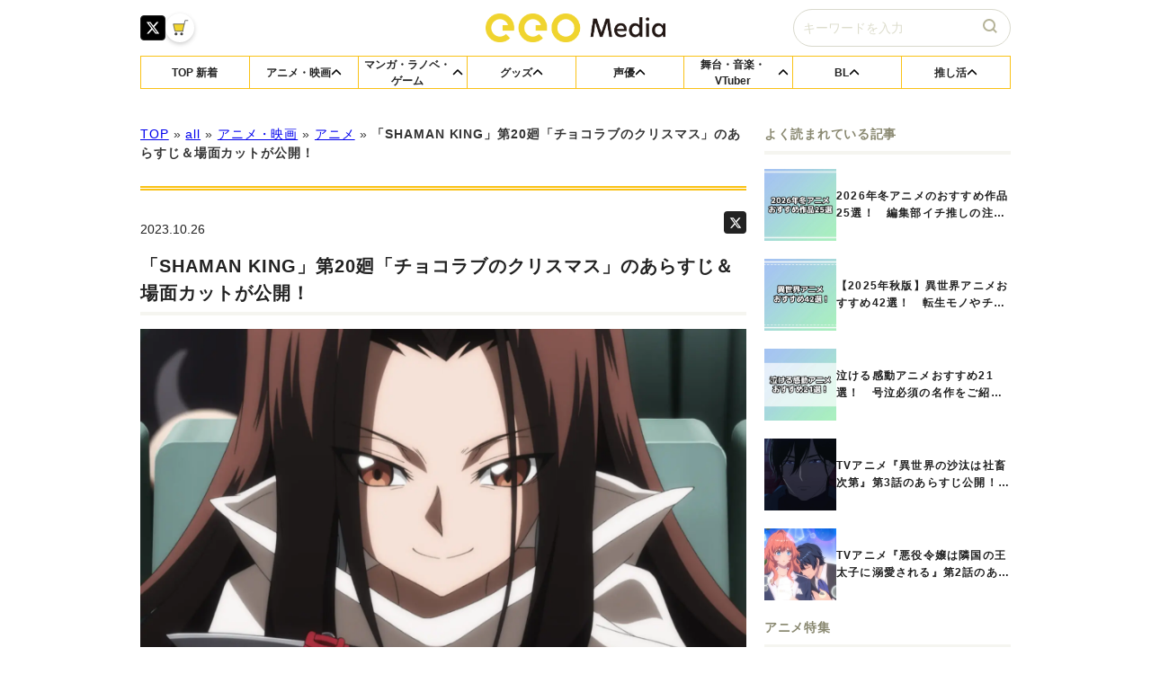

--- FILE ---
content_type: text/html; charset=UTF-8
request_url: https://eeo.today/media/2021/08/24/5047/
body_size: 19192
content:
<!DOCTYPE html>
<html lang="ja">

    <head>
        <meta charset="utf-8">
        <meta http-equiv="X-UA-Compatible" content="IE=edge">
        <meta name="format-detection" content="telephone=no">
        <meta name="viewport" content="width=device-width, initial-scale=1.0">
        <link rel="icon" href="https://eeo.today/media/wp-content/themes/eeo.today/images/favicon.ico">
        <link rel="apple-touch-icon" sizes="180x180" href="https://eeo.today/media/wp-content/themes/eeo.today/images/apple-touch-icon.png">

        <!-- MATERIAL ICONS  -->
        <!-- <link rel="stylesheet" href="https://fonts.googleapis.com/icon?family=Material+Icons"> -->
        <!-- MATERIAL ICONS  -->

        <script data-cfasync="false" data-no-defer="1" data-no-minify="1" data-no-optimize="1">var ewww_webp_supported=!1;function check_webp_feature(A,e){var w;e=void 0!==e?e:function(){},ewww_webp_supported?e(ewww_webp_supported):((w=new Image).onload=function(){ewww_webp_supported=0<w.width&&0<w.height,e&&e(ewww_webp_supported)},w.onerror=function(){e&&e(!1)},w.src="data:image/webp;base64,"+{alpha:"UklGRkoAAABXRUJQVlA4WAoAAAAQAAAAAAAAAAAAQUxQSAwAAAARBxAR/Q9ERP8DAABWUDggGAAAABQBAJ0BKgEAAQAAAP4AAA3AAP7mtQAAAA=="}[A])}check_webp_feature("alpha");</script><script data-cfasync="false" data-no-defer="1" data-no-minify="1" data-no-optimize="1">var Arrive=function(c,w){"use strict";if(c.MutationObserver&&"undefined"!=typeof HTMLElement){var r,a=0,u=(r=HTMLElement.prototype.matches||HTMLElement.prototype.webkitMatchesSelector||HTMLElement.prototype.mozMatchesSelector||HTMLElement.prototype.msMatchesSelector,{matchesSelector:function(e,t){return e instanceof HTMLElement&&r.call(e,t)},addMethod:function(e,t,r){var a=e[t];e[t]=function(){return r.length==arguments.length?r.apply(this,arguments):"function"==typeof a?a.apply(this,arguments):void 0}},callCallbacks:function(e,t){t&&t.options.onceOnly&&1==t.firedElems.length&&(e=[e[0]]);for(var r,a=0;r=e[a];a++)r&&r.callback&&r.callback.call(r.elem,r.elem);t&&t.options.onceOnly&&1==t.firedElems.length&&t.me.unbindEventWithSelectorAndCallback.call(t.target,t.selector,t.callback)},checkChildNodesRecursively:function(e,t,r,a){for(var i,n=0;i=e[n];n++)r(i,t,a)&&a.push({callback:t.callback,elem:i}),0<i.childNodes.length&&u.checkChildNodesRecursively(i.childNodes,t,r,a)},mergeArrays:function(e,t){var r,a={};for(r in e)e.hasOwnProperty(r)&&(a[r]=e[r]);for(r in t)t.hasOwnProperty(r)&&(a[r]=t[r]);return a},toElementsArray:function(e){return e=void 0!==e&&("number"!=typeof e.length||e===c)?[e]:e}}),e=(l.prototype.addEvent=function(e,t,r,a){a={target:e,selector:t,options:r,callback:a,firedElems:[]};return this._beforeAdding&&this._beforeAdding(a),this._eventsBucket.push(a),a},l.prototype.removeEvent=function(e){for(var t,r=this._eventsBucket.length-1;t=this._eventsBucket[r];r--)e(t)&&(this._beforeRemoving&&this._beforeRemoving(t),(t=this._eventsBucket.splice(r,1))&&t.length&&(t[0].callback=null))},l.prototype.beforeAdding=function(e){this._beforeAdding=e},l.prototype.beforeRemoving=function(e){this._beforeRemoving=e},l),t=function(i,n){var o=new e,l=this,s={fireOnAttributesModification:!1};return o.beforeAdding(function(t){var e=t.target;e!==c.document&&e!==c||(e=document.getElementsByTagName("html")[0]);var r=new MutationObserver(function(e){n.call(this,e,t)}),a=i(t.options);r.observe(e,a),t.observer=r,t.me=l}),o.beforeRemoving(function(e){e.observer.disconnect()}),this.bindEvent=function(e,t,r){t=u.mergeArrays(s,t);for(var a=u.toElementsArray(this),i=0;i<a.length;i++)o.addEvent(a[i],e,t,r)},this.unbindEvent=function(){var r=u.toElementsArray(this);o.removeEvent(function(e){for(var t=0;t<r.length;t++)if(this===w||e.target===r[t])return!0;return!1})},this.unbindEventWithSelectorOrCallback=function(r){var a=u.toElementsArray(this),i=r,e="function"==typeof r?function(e){for(var t=0;t<a.length;t++)if((this===w||e.target===a[t])&&e.callback===i)return!0;return!1}:function(e){for(var t=0;t<a.length;t++)if((this===w||e.target===a[t])&&e.selector===r)return!0;return!1};o.removeEvent(e)},this.unbindEventWithSelectorAndCallback=function(r,a){var i=u.toElementsArray(this);o.removeEvent(function(e){for(var t=0;t<i.length;t++)if((this===w||e.target===i[t])&&e.selector===r&&e.callback===a)return!0;return!1})},this},i=new function(){var s={fireOnAttributesModification:!1,onceOnly:!1,existing:!1};function n(e,t,r){return!(!u.matchesSelector(e,t.selector)||(e._id===w&&(e._id=a++),-1!=t.firedElems.indexOf(e._id)))&&(t.firedElems.push(e._id),!0)}var c=(i=new t(function(e){var t={attributes:!1,childList:!0,subtree:!0};return e.fireOnAttributesModification&&(t.attributes=!0),t},function(e,i){e.forEach(function(e){var t=e.addedNodes,r=e.target,a=[];null!==t&&0<t.length?u.checkChildNodesRecursively(t,i,n,a):"attributes"===e.type&&n(r,i)&&a.push({callback:i.callback,elem:r}),u.callCallbacks(a,i)})})).bindEvent;return i.bindEvent=function(e,t,r){t=void 0===r?(r=t,s):u.mergeArrays(s,t);var a=u.toElementsArray(this);if(t.existing){for(var i=[],n=0;n<a.length;n++)for(var o=a[n].querySelectorAll(e),l=0;l<o.length;l++)i.push({callback:r,elem:o[l]});if(t.onceOnly&&i.length)return r.call(i[0].elem,i[0].elem);setTimeout(u.callCallbacks,1,i)}c.call(this,e,t,r)},i},o=new function(){var a={};function i(e,t){return u.matchesSelector(e,t.selector)}var n=(o=new t(function(){return{childList:!0,subtree:!0}},function(e,r){e.forEach(function(e){var t=e.removedNodes,e=[];null!==t&&0<t.length&&u.checkChildNodesRecursively(t,r,i,e),u.callCallbacks(e,r)})})).bindEvent;return o.bindEvent=function(e,t,r){t=void 0===r?(r=t,a):u.mergeArrays(a,t),n.call(this,e,t,r)},o};d(HTMLElement.prototype),d(NodeList.prototype),d(HTMLCollection.prototype),d(HTMLDocument.prototype),d(Window.prototype);var n={};return s(i,n,"unbindAllArrive"),s(o,n,"unbindAllLeave"),n}function l(){this._eventsBucket=[],this._beforeAdding=null,this._beforeRemoving=null}function s(e,t,r){u.addMethod(t,r,e.unbindEvent),u.addMethod(t,r,e.unbindEventWithSelectorOrCallback),u.addMethod(t,r,e.unbindEventWithSelectorAndCallback)}function d(e){e.arrive=i.bindEvent,s(i,e,"unbindArrive"),e.leave=o.bindEvent,s(o,e,"unbindLeave")}}(window,void 0),ewww_webp_supported=!1;function check_webp_feature(e,t){var r;ewww_webp_supported?t(ewww_webp_supported):((r=new Image).onload=function(){ewww_webp_supported=0<r.width&&0<r.height,t(ewww_webp_supported)},r.onerror=function(){t(!1)},r.src="data:image/webp;base64,"+{alpha:"UklGRkoAAABXRUJQVlA4WAoAAAAQAAAAAAAAAAAAQUxQSAwAAAARBxAR/Q9ERP8DAABWUDggGAAAABQBAJ0BKgEAAQAAAP4AAA3AAP7mtQAAAA==",animation:"UklGRlIAAABXRUJQVlA4WAoAAAASAAAAAAAAAAAAQU5JTQYAAAD/////AABBTk1GJgAAAAAAAAAAAAAAAAAAAGQAAABWUDhMDQAAAC8AAAAQBxAREYiI/gcA"}[e])}function ewwwLoadImages(e){if(e){for(var t=document.querySelectorAll(".batch-image img, .image-wrapper a, .ngg-pro-masonry-item a, .ngg-galleria-offscreen-seo-wrapper a"),r=0,a=t.length;r<a;r++)ewwwAttr(t[r],"data-src",t[r].getAttribute("data-webp")),ewwwAttr(t[r],"data-thumbnail",t[r].getAttribute("data-webp-thumbnail"));for(var i=document.querySelectorAll("div.woocommerce-product-gallery__image"),r=0,a=i.length;r<a;r++)ewwwAttr(i[r],"data-thumb",i[r].getAttribute("data-webp-thumb"))}for(var n=document.querySelectorAll("video"),r=0,a=n.length;r<a;r++)ewwwAttr(n[r],"poster",e?n[r].getAttribute("data-poster-webp"):n[r].getAttribute("data-poster-image"));for(var o,l=document.querySelectorAll("img.ewww_webp_lazy_load"),r=0,a=l.length;r<a;r++)e&&(ewwwAttr(l[r],"data-lazy-srcset",l[r].getAttribute("data-lazy-srcset-webp")),ewwwAttr(l[r],"data-srcset",l[r].getAttribute("data-srcset-webp")),ewwwAttr(l[r],"data-lazy-src",l[r].getAttribute("data-lazy-src-webp")),ewwwAttr(l[r],"data-src",l[r].getAttribute("data-src-webp")),ewwwAttr(l[r],"data-orig-file",l[r].getAttribute("data-webp-orig-file")),ewwwAttr(l[r],"data-medium-file",l[r].getAttribute("data-webp-medium-file")),ewwwAttr(l[r],"data-large-file",l[r].getAttribute("data-webp-large-file")),null!=(o=l[r].getAttribute("srcset"))&&!1!==o&&o.includes("R0lGOD")&&ewwwAttr(l[r],"src",l[r].getAttribute("data-lazy-src-webp"))),l[r].className=l[r].className.replace(/\bewww_webp_lazy_load\b/,"");for(var s=document.querySelectorAll(".ewww_webp"),r=0,a=s.length;r<a;r++)e?(ewwwAttr(s[r],"srcset",s[r].getAttribute("data-srcset-webp")),ewwwAttr(s[r],"src",s[r].getAttribute("data-src-webp")),ewwwAttr(s[r],"data-orig-file",s[r].getAttribute("data-webp-orig-file")),ewwwAttr(s[r],"data-medium-file",s[r].getAttribute("data-webp-medium-file")),ewwwAttr(s[r],"data-large-file",s[r].getAttribute("data-webp-large-file")),ewwwAttr(s[r],"data-large_image",s[r].getAttribute("data-webp-large_image")),ewwwAttr(s[r],"data-src",s[r].getAttribute("data-webp-src"))):(ewwwAttr(s[r],"srcset",s[r].getAttribute("data-srcset-img")),ewwwAttr(s[r],"src",s[r].getAttribute("data-src-img"))),s[r].className=s[r].className.replace(/\bewww_webp\b/,"ewww_webp_loaded");window.jQuery&&jQuery.fn.isotope&&jQuery.fn.imagesLoaded&&(jQuery(".fusion-posts-container-infinite").imagesLoaded(function(){jQuery(".fusion-posts-container-infinite").hasClass("isotope")&&jQuery(".fusion-posts-container-infinite").isotope()}),jQuery(".fusion-portfolio:not(.fusion-recent-works) .fusion-portfolio-wrapper").imagesLoaded(function(){jQuery(".fusion-portfolio:not(.fusion-recent-works) .fusion-portfolio-wrapper").isotope()}))}function ewwwWebPInit(e){ewwwLoadImages(e),ewwwNggLoadGalleries(e),document.arrive(".ewww_webp",function(){ewwwLoadImages(e)}),document.arrive(".ewww_webp_lazy_load",function(){ewwwLoadImages(e)}),document.arrive("videos",function(){ewwwLoadImages(e)}),"loading"==document.readyState?document.addEventListener("DOMContentLoaded",ewwwJSONParserInit):("undefined"!=typeof galleries&&ewwwNggParseGalleries(e),ewwwWooParseVariations(e))}function ewwwAttr(e,t,r){null!=r&&!1!==r&&e.setAttribute(t,r)}function ewwwJSONParserInit(){"undefined"!=typeof galleries&&check_webp_feature("alpha",ewwwNggParseGalleries),check_webp_feature("alpha",ewwwWooParseVariations)}function ewwwWooParseVariations(e){if(e)for(var t=document.querySelectorAll("form.variations_form"),r=0,a=t.length;r<a;r++){var i=t[r].getAttribute("data-product_variations"),n=!1;try{for(var o in i=JSON.parse(i))void 0!==i[o]&&void 0!==i[o].image&&(void 0!==i[o].image.src_webp&&(i[o].image.src=i[o].image.src_webp,n=!0),void 0!==i[o].image.srcset_webp&&(i[o].image.srcset=i[o].image.srcset_webp,n=!0),void 0!==i[o].image.full_src_webp&&(i[o].image.full_src=i[o].image.full_src_webp,n=!0),void 0!==i[o].image.gallery_thumbnail_src_webp&&(i[o].image.gallery_thumbnail_src=i[o].image.gallery_thumbnail_src_webp,n=!0),void 0!==i[o].image.thumb_src_webp&&(i[o].image.thumb_src=i[o].image.thumb_src_webp,n=!0));n&&ewwwAttr(t[r],"data-product_variations",JSON.stringify(i))}catch(e){}}}function ewwwNggParseGalleries(e){if(e)for(var t in galleries){var r=galleries[t];galleries[t].images_list=ewwwNggParseImageList(r.images_list)}}function ewwwNggLoadGalleries(e){e&&document.addEventListener("ngg.galleria.themeadded",function(e,t){window.ngg_galleria._create_backup=window.ngg_galleria.create,window.ngg_galleria.create=function(e,t){var r=$(e).data("id");return galleries["gallery_"+r].images_list=ewwwNggParseImageList(galleries["gallery_"+r].images_list),window.ngg_galleria._create_backup(e,t)}})}function ewwwNggParseImageList(e){for(var t in e){var r=e[t];if(void 0!==r["image-webp"]&&(e[t].image=r["image-webp"],delete e[t]["image-webp"]),void 0!==r["thumb-webp"]&&(e[t].thumb=r["thumb-webp"],delete e[t]["thumb-webp"]),void 0!==r.full_image_webp&&(e[t].full_image=r.full_image_webp,delete e[t].full_image_webp),void 0!==r.srcsets)for(var a in r.srcsets)nggSrcset=r.srcsets[a],void 0!==r.srcsets[a+"-webp"]&&(e[t].srcsets[a]=r.srcsets[a+"-webp"],delete e[t].srcsets[a+"-webp"]);if(void 0!==r.full_srcsets)for(var i in r.full_srcsets)nggFSrcset=r.full_srcsets[i],void 0!==r.full_srcsets[i+"-webp"]&&(e[t].full_srcsets[i]=r.full_srcsets[i+"-webp"],delete e[t].full_srcsets[i+"-webp"])}return e}check_webp_feature("alpha",ewwwWebPInit);</script><!-- Google Tag Manager -->
<script>(function(w,d,s,l,i){w[l]=w[l]||[];w[l].push({'gtm.start':
            new Date().getTime(),event:'gtm.js'});var f=d.getElementsByTagName(s)[0],
        j=d.createElement(s),dl=l!='dataLayer'?'&l='+l:'';j.async=true;j.src=
        'https://www.googletagmanager.com/gtm.js?id='+i+dl;f.parentNode.insertBefore(j,f);
    })(window,document,'script','dataLayer','GTM-WB4ZVKG');</script>
<!-- End Google Tag Manager -->
<meta name='robots' content='index, follow, max-image-preview:large, max-snippet:-1, max-video-preview:-1' />

	<!-- This site is optimized with the Yoast SEO plugin v22.8 - https://yoast.com/wordpress/plugins/seo/ -->
	<title>「SHAMAN KING」第20廻「チョコラブのクリスマス」のあらすじ＆場面カットが公開！ - eeo Media（イーオメディア）</title>
	<meta name="description" content="2021年4月より テレビ東京系にて好評放送中の、TVアニメ『SHAMAN KING』。この度、8月26日より放送の第20廻「チョコラブのクリスマス」のあらすじ＆場面カットが到着しました。ぜひ、ご覧ください！" />
	<link rel="canonical" href="https://eeo.today/media/2021/08/24/5047/" />
	<meta property="og:locale" content="ja_JP" />
	<meta property="og:type" content="article" />
	<meta property="og:title" content="「SHAMAN KING」第20廻「チョコラブのクリスマス」のあらすじ＆場面カットが公開！ - eeo Media（イーオメディア）" />
	<meta property="og:description" content="2021年4月より テレビ東京系にて好評放送中の、TVアニメ『SHAMAN KING』。この度、8月26日より放送の第20廻「チョコラブのクリスマス」のあらすじ＆場面カットが到着しました。ぜひ、ご覧ください！" />
	<meta property="og:url" content="https://eeo.today/media/2021/08/24/5047/" />
	<meta property="og:site_name" content="eeo Media（イーオメディア）" />
	<meta property="article:published_time" content="2021-08-24T04:35:31+00:00" />
	<meta property="article:modified_time" content="2023-10-26T11:59:47+00:00" />
	<meta property="og:image" content="https://eeo.today/media/wp-content/uploads/2021/08/24133511/SK_20_06C.jpg" />
	<meta property="og:image:width" content="1920" />
	<meta property="og:image:height" content="1080" />
	<meta property="og:image:type" content="image/jpeg" />
	<meta name="author" content="H. O" />
	<meta name="twitter:card" content="summary_large_image" />
	<meta name="twitter:creator" content="@eeo_media" />
	<meta name="twitter:site" content="@eeo_media" />
	<script type="application/ld+json" class="yoast-schema-graph">{"@context":"https://schema.org","@graph":[{"@type":"Article","@id":"https://eeo.today/media/2021/08/24/5047/#article","isPartOf":{"@id":"https://eeo.today/media/2021/08/24/5047/"},"author":{"name":"H. O","@id":"https://eeo.today/media/#/schema/person/04beef34d6ee20d5b36c7538f8a57775"},"headline":"「SHAMAN KING」第20廻「チョコラブのクリスマス」のあらすじ＆場面カットが公開！","datePublished":"2021-08-24T04:35:31+00:00","dateModified":"2023-10-26T11:59:47+00:00","mainEntityOfPage":{"@id":"https://eeo.today/media/2021/08/24/5047/"},"wordCount":47,"publisher":{"@id":"https://eeo.today/media/#organization"},"image":{"@id":"https://eeo.today/media/2021/08/24/5047/#primaryimage"},"thumbnailUrl":"https://eeo.today/media/wp-content/uploads/2021/08/SK_20_06C.jpg","keywords":["SHAMAN KING","アニメあらすじ","講談社"],"articleSection":["アニメ"],"inLanguage":"ja"},{"@type":"WebPage","@id":"https://eeo.today/media/2021/08/24/5047/","url":"https://eeo.today/media/2021/08/24/5047/","name":"「SHAMAN KING」第20廻「チョコラブのクリスマス」のあらすじ＆場面カットが公開！ - eeo Media（イーオメディア）","isPartOf":{"@id":"https://eeo.today/media/#website"},"primaryImageOfPage":{"@id":"https://eeo.today/media/2021/08/24/5047/#primaryimage"},"image":{"@id":"https://eeo.today/media/2021/08/24/5047/#primaryimage"},"thumbnailUrl":"https://eeo.today/media/wp-content/uploads/2021/08/SK_20_06C.jpg","datePublished":"2021-08-24T04:35:31+00:00","dateModified":"2023-10-26T11:59:47+00:00","description":"2021年4月より テレビ東京系にて好評放送中の、TVアニメ『SHAMAN KING』。この度、8月26日より放送の第20廻「チョコラブのクリスマス」のあらすじ＆場面カットが到着しました。ぜひ、ご覧ください！","breadcrumb":{"@id":"https://eeo.today/media/2021/08/24/5047/#breadcrumb"},"inLanguage":"ja","potentialAction":[{"@type":"ReadAction","target":["https://eeo.today/media/2021/08/24/5047/"]}]},{"@type":"ImageObject","inLanguage":"ja","@id":"https://eeo.today/media/2021/08/24/5047/#primaryimage","url":"https://eeo.today/media/wp-content/uploads/2021/08/SK_20_06C.jpg","contentUrl":"https://eeo.today/media/wp-content/uploads/2021/08/SK_20_06C.jpg","width":1920,"height":1080},{"@type":"BreadcrumbList","@id":"https://eeo.today/media/2021/08/24/5047/#breadcrumb","itemListElement":[{"@type":"ListItem","position":1,"name":"TOP","item":"https://eeo.today/media/"},{"@type":"ListItem","position":2,"name":"all","item":"https://eeo.today/media/category/all/"},{"@type":"ListItem","position":3,"name":"アニメ・映画","item":"https://eeo.today/media/category/movie/"},{"@type":"ListItem","position":4,"name":"アニメ","item":"https://eeo.today/media/category/anime/"},{"@type":"ListItem","position":5,"name":"「SHAMAN KING」第20廻「チョコラブのクリスマス」のあらすじ＆場面カットが公開！"}]},{"@type":"WebSite","@id":"https://eeo.today/media/#website","url":"https://eeo.today/media/","name":"eeo Media（イーオメディア）","description":"毎日の推し活をもっと夢中に、もっと楽しく。eeo Mediaはあなたの「推し活」を応援するコンテンツメディアです。","publisher":{"@id":"https://eeo.today/media/#organization"},"potentialAction":[{"@type":"SearchAction","target":{"@type":"EntryPoint","urlTemplate":"https://eeo.today/media/?s={search_term_string}"},"query-input":"required name=search_term_string"}],"inLanguage":"ja"},{"@type":"Organization","@id":"https://eeo.today/media/#organization","name":"株式会社A3","url":"https://eeo.today/media/","logo":{"@type":"ImageObject","inLanguage":"ja","@id":"https://eeo.today/media/#/schema/logo/image/","url":"https://eeo.today/media/wp-content/uploads/2023/12/05182106/a3logo_bl-2.png","contentUrl":"https://eeo.today/media/wp-content/uploads/2023/12/05182106/a3logo_bl-2.png","width":748,"height":603,"caption":"株式会社A3"},"image":{"@id":"https://eeo.today/media/#/schema/logo/image/"},"sameAs":["https://x.com/eeo_media"]},{"@type":"Person","@id":"https://eeo.today/media/#/schema/person/04beef34d6ee20d5b36c7538f8a57775","name":"H. O","image":{"@type":"ImageObject","inLanguage":"ja","@id":"https://eeo.today/media/#/schema/person/image/","url":"https://secure.gravatar.com/avatar/172b83682c217972439ffffff7447cc7?s=96&d=mm&r=g","contentUrl":"https://secure.gravatar.com/avatar/172b83682c217972439ffffff7447cc7?s=96&d=mm&r=g","caption":"H. O"}}]}</script>
	<!-- / Yoast SEO plugin. -->


<link rel='stylesheet' id='wp-block-library-css' href='https://eeo.today/media/wp/wp-includes/css/dist/block-library/style.min.css?ver=6.4.3' type='text/css' media='all' />
<style id='classic-theme-styles-inline-css' type='text/css'>
/*! This file is auto-generated */
.wp-block-button__link{color:#fff;background-color:#32373c;border-radius:9999px;box-shadow:none;text-decoration:none;padding:calc(.667em + 2px) calc(1.333em + 2px);font-size:1.125em}.wp-block-file__button{background:#32373c;color:#fff;text-decoration:none}
</style>
<style id='global-styles-inline-css' type='text/css'>
body{--wp--preset--color--black: #000000;--wp--preset--color--cyan-bluish-gray: #abb8c3;--wp--preset--color--white: #ffffff;--wp--preset--color--pale-pink: #f78da7;--wp--preset--color--vivid-red: #cf2e2e;--wp--preset--color--luminous-vivid-orange: #ff6900;--wp--preset--color--luminous-vivid-amber: #fcb900;--wp--preset--color--light-green-cyan: #7bdcb5;--wp--preset--color--vivid-green-cyan: #00d084;--wp--preset--color--pale-cyan-blue: #8ed1fc;--wp--preset--color--vivid-cyan-blue: #0693e3;--wp--preset--color--vivid-purple: #9b51e0;--wp--preset--gradient--vivid-cyan-blue-to-vivid-purple: linear-gradient(135deg,rgba(6,147,227,1) 0%,rgb(155,81,224) 100%);--wp--preset--gradient--light-green-cyan-to-vivid-green-cyan: linear-gradient(135deg,rgb(122,220,180) 0%,rgb(0,208,130) 100%);--wp--preset--gradient--luminous-vivid-amber-to-luminous-vivid-orange: linear-gradient(135deg,rgba(252,185,0,1) 0%,rgba(255,105,0,1) 100%);--wp--preset--gradient--luminous-vivid-orange-to-vivid-red: linear-gradient(135deg,rgba(255,105,0,1) 0%,rgb(207,46,46) 100%);--wp--preset--gradient--very-light-gray-to-cyan-bluish-gray: linear-gradient(135deg,rgb(238,238,238) 0%,rgb(169,184,195) 100%);--wp--preset--gradient--cool-to-warm-spectrum: linear-gradient(135deg,rgb(74,234,220) 0%,rgb(151,120,209) 20%,rgb(207,42,186) 40%,rgb(238,44,130) 60%,rgb(251,105,98) 80%,rgb(254,248,76) 100%);--wp--preset--gradient--blush-light-purple: linear-gradient(135deg,rgb(255,206,236) 0%,rgb(152,150,240) 100%);--wp--preset--gradient--blush-bordeaux: linear-gradient(135deg,rgb(254,205,165) 0%,rgb(254,45,45) 50%,rgb(107,0,62) 100%);--wp--preset--gradient--luminous-dusk: linear-gradient(135deg,rgb(255,203,112) 0%,rgb(199,81,192) 50%,rgb(65,88,208) 100%);--wp--preset--gradient--pale-ocean: linear-gradient(135deg,rgb(255,245,203) 0%,rgb(182,227,212) 50%,rgb(51,167,181) 100%);--wp--preset--gradient--electric-grass: linear-gradient(135deg,rgb(202,248,128) 0%,rgb(113,206,126) 100%);--wp--preset--gradient--midnight: linear-gradient(135deg,rgb(2,3,129) 0%,rgb(40,116,252) 100%);--wp--preset--font-size--small: 13px;--wp--preset--font-size--medium: 20px;--wp--preset--font-size--large: 36px;--wp--preset--font-size--x-large: 42px;--wp--preset--spacing--20: 0.44rem;--wp--preset--spacing--30: 0.67rem;--wp--preset--spacing--40: 1rem;--wp--preset--spacing--50: 1.5rem;--wp--preset--spacing--60: 2.25rem;--wp--preset--spacing--70: 3.38rem;--wp--preset--spacing--80: 5.06rem;--wp--preset--shadow--natural: 6px 6px 9px rgba(0, 0, 0, 0.2);--wp--preset--shadow--deep: 12px 12px 50px rgba(0, 0, 0, 0.4);--wp--preset--shadow--sharp: 6px 6px 0px rgba(0, 0, 0, 0.2);--wp--preset--shadow--outlined: 6px 6px 0px -3px rgba(255, 255, 255, 1), 6px 6px rgba(0, 0, 0, 1);--wp--preset--shadow--crisp: 6px 6px 0px rgba(0, 0, 0, 1);}:where(.is-layout-flex){gap: 0.5em;}:where(.is-layout-grid){gap: 0.5em;}body .is-layout-flow > .alignleft{float: left;margin-inline-start: 0;margin-inline-end: 2em;}body .is-layout-flow > .alignright{float: right;margin-inline-start: 2em;margin-inline-end: 0;}body .is-layout-flow > .aligncenter{margin-left: auto !important;margin-right: auto !important;}body .is-layout-constrained > .alignleft{float: left;margin-inline-start: 0;margin-inline-end: 2em;}body .is-layout-constrained > .alignright{float: right;margin-inline-start: 2em;margin-inline-end: 0;}body .is-layout-constrained > .aligncenter{margin-left: auto !important;margin-right: auto !important;}body .is-layout-constrained > :where(:not(.alignleft):not(.alignright):not(.alignfull)){max-width: var(--wp--style--global--content-size);margin-left: auto !important;margin-right: auto !important;}body .is-layout-constrained > .alignwide{max-width: var(--wp--style--global--wide-size);}body .is-layout-flex{display: flex;}body .is-layout-flex{flex-wrap: wrap;align-items: center;}body .is-layout-flex > *{margin: 0;}body .is-layout-grid{display: grid;}body .is-layout-grid > *{margin: 0;}:where(.wp-block-columns.is-layout-flex){gap: 2em;}:where(.wp-block-columns.is-layout-grid){gap: 2em;}:where(.wp-block-post-template.is-layout-flex){gap: 1.25em;}:where(.wp-block-post-template.is-layout-grid){gap: 1.25em;}.has-black-color{color: var(--wp--preset--color--black) !important;}.has-cyan-bluish-gray-color{color: var(--wp--preset--color--cyan-bluish-gray) !important;}.has-white-color{color: var(--wp--preset--color--white) !important;}.has-pale-pink-color{color: var(--wp--preset--color--pale-pink) !important;}.has-vivid-red-color{color: var(--wp--preset--color--vivid-red) !important;}.has-luminous-vivid-orange-color{color: var(--wp--preset--color--luminous-vivid-orange) !important;}.has-luminous-vivid-amber-color{color: var(--wp--preset--color--luminous-vivid-amber) !important;}.has-light-green-cyan-color{color: var(--wp--preset--color--light-green-cyan) !important;}.has-vivid-green-cyan-color{color: var(--wp--preset--color--vivid-green-cyan) !important;}.has-pale-cyan-blue-color{color: var(--wp--preset--color--pale-cyan-blue) !important;}.has-vivid-cyan-blue-color{color: var(--wp--preset--color--vivid-cyan-blue) !important;}.has-vivid-purple-color{color: var(--wp--preset--color--vivid-purple) !important;}.has-black-background-color{background-color: var(--wp--preset--color--black) !important;}.has-cyan-bluish-gray-background-color{background-color: var(--wp--preset--color--cyan-bluish-gray) !important;}.has-white-background-color{background-color: var(--wp--preset--color--white) !important;}.has-pale-pink-background-color{background-color: var(--wp--preset--color--pale-pink) !important;}.has-vivid-red-background-color{background-color: var(--wp--preset--color--vivid-red) !important;}.has-luminous-vivid-orange-background-color{background-color: var(--wp--preset--color--luminous-vivid-orange) !important;}.has-luminous-vivid-amber-background-color{background-color: var(--wp--preset--color--luminous-vivid-amber) !important;}.has-light-green-cyan-background-color{background-color: var(--wp--preset--color--light-green-cyan) !important;}.has-vivid-green-cyan-background-color{background-color: var(--wp--preset--color--vivid-green-cyan) !important;}.has-pale-cyan-blue-background-color{background-color: var(--wp--preset--color--pale-cyan-blue) !important;}.has-vivid-cyan-blue-background-color{background-color: var(--wp--preset--color--vivid-cyan-blue) !important;}.has-vivid-purple-background-color{background-color: var(--wp--preset--color--vivid-purple) !important;}.has-black-border-color{border-color: var(--wp--preset--color--black) !important;}.has-cyan-bluish-gray-border-color{border-color: var(--wp--preset--color--cyan-bluish-gray) !important;}.has-white-border-color{border-color: var(--wp--preset--color--white) !important;}.has-pale-pink-border-color{border-color: var(--wp--preset--color--pale-pink) !important;}.has-vivid-red-border-color{border-color: var(--wp--preset--color--vivid-red) !important;}.has-luminous-vivid-orange-border-color{border-color: var(--wp--preset--color--luminous-vivid-orange) !important;}.has-luminous-vivid-amber-border-color{border-color: var(--wp--preset--color--luminous-vivid-amber) !important;}.has-light-green-cyan-border-color{border-color: var(--wp--preset--color--light-green-cyan) !important;}.has-vivid-green-cyan-border-color{border-color: var(--wp--preset--color--vivid-green-cyan) !important;}.has-pale-cyan-blue-border-color{border-color: var(--wp--preset--color--pale-cyan-blue) !important;}.has-vivid-cyan-blue-border-color{border-color: var(--wp--preset--color--vivid-cyan-blue) !important;}.has-vivid-purple-border-color{border-color: var(--wp--preset--color--vivid-purple) !important;}.has-vivid-cyan-blue-to-vivid-purple-gradient-background{background: var(--wp--preset--gradient--vivid-cyan-blue-to-vivid-purple) !important;}.has-light-green-cyan-to-vivid-green-cyan-gradient-background{background: var(--wp--preset--gradient--light-green-cyan-to-vivid-green-cyan) !important;}.has-luminous-vivid-amber-to-luminous-vivid-orange-gradient-background{background: var(--wp--preset--gradient--luminous-vivid-amber-to-luminous-vivid-orange) !important;}.has-luminous-vivid-orange-to-vivid-red-gradient-background{background: var(--wp--preset--gradient--luminous-vivid-orange-to-vivid-red) !important;}.has-very-light-gray-to-cyan-bluish-gray-gradient-background{background: var(--wp--preset--gradient--very-light-gray-to-cyan-bluish-gray) !important;}.has-cool-to-warm-spectrum-gradient-background{background: var(--wp--preset--gradient--cool-to-warm-spectrum) !important;}.has-blush-light-purple-gradient-background{background: var(--wp--preset--gradient--blush-light-purple) !important;}.has-blush-bordeaux-gradient-background{background: var(--wp--preset--gradient--blush-bordeaux) !important;}.has-luminous-dusk-gradient-background{background: var(--wp--preset--gradient--luminous-dusk) !important;}.has-pale-ocean-gradient-background{background: var(--wp--preset--gradient--pale-ocean) !important;}.has-electric-grass-gradient-background{background: var(--wp--preset--gradient--electric-grass) !important;}.has-midnight-gradient-background{background: var(--wp--preset--gradient--midnight) !important;}.has-small-font-size{font-size: var(--wp--preset--font-size--small) !important;}.has-medium-font-size{font-size: var(--wp--preset--font-size--medium) !important;}.has-large-font-size{font-size: var(--wp--preset--font-size--large) !important;}.has-x-large-font-size{font-size: var(--wp--preset--font-size--x-large) !important;}
.wp-block-navigation a:where(:not(.wp-element-button)){color: inherit;}
:where(.wp-block-post-template.is-layout-flex){gap: 1.25em;}:where(.wp-block-post-template.is-layout-grid){gap: 1.25em;}
:where(.wp-block-columns.is-layout-flex){gap: 2em;}:where(.wp-block-columns.is-layout-grid){gap: 2em;}
.wp-block-pullquote{font-size: 1.5em;line-height: 1.6;}
</style>
<link rel='stylesheet' id='ytsl-textdomain-css' href='https://eeo.today/media/wp-content/plugins/youtube-speedload/style.css?ver=6.4.3' type='text/css' media='all' />
<link rel='stylesheet' id='style-css' href='https://eeo.today/media/wp-content/themes/eeo.today/style.css?ver=1.4' type='text/css' media='all' />
<script type="application/json" id="wpp-json">

{"sampling_active":1,"sampling_rate":20,"ajax_url":"https:\/\/eeo.today\/media\/api\/wordpress-popular-posts\/v1\/popular-posts","api_url":"https:\/\/eeo.today\/media\/api\/wordpress-popular-posts","ID":5047,"token":"904ab544d6","lang":0,"debug":0}

</script>
<script type="text/javascript" src="https://eeo.today/media/wp-content/plugins/wordpress-popular-posts/assets/js/wpp.min.js?ver=6.4.2" id="wpp-js-js"></script>
<script type="text/javascript" src="https://eeo.today/media/wp/wp-includes/js/jquery/jquery.min.js?ver=3.7.1" id="jquery-core-js"></script>
<script type="text/javascript" src="https://eeo.today/media/wp/wp-includes/js/jquery/jquery-migrate.min.js?ver=3.4.1" id="jquery-migrate-js"></script>
<script type="text/javascript" src="https://eeo.today/media/wp-content/themes/eeo.today/js/main.js?ver=1.4" id="main-js"></script>
<script type="text/javascript" src="https://eeo.today/media/wp-content/themes/eeo.today/js/jquery.autopager-1.0.0.js?ver=6.4.3" id="autopager-js"></script>
<script type="text/javascript" src="https://eeo.today/media/wp-content/themes/eeo.today/js/single.js?ver=1.4" id="single-js"></script>
<script type="text/javascript" id="loaded_main-js-extra">
/* <![CDATA[ */
var homeUrl = {"homeUrl":"https:\/\/eeo.today\/media"};
/* ]]> */
</script>
<script type="text/javascript" src="https://eeo.today/media/wp-content/themes/eeo.today/js/loaded_main.js?ver=1.4" id="loaded_main-js"></script>
            <style id="wpp-loading-animation-styles">@-webkit-keyframes bgslide{from{background-position-x:0}to{background-position-x:-200%}}@keyframes bgslide{from{background-position-x:0}to{background-position-x:-200%}}.wpp-widget-placeholder,.wpp-widget-block-placeholder,.wpp-shortcode-placeholder{margin:0 auto;width:60px;height:3px;background:#dd3737;background:linear-gradient(90deg,#dd3737 0%,#571313 10%,#dd3737 100%);background-size:200% auto;border-radius:3px;-webkit-animation:bgslide 1s infinite linear;animation:bgslide 1s infinite linear}</style>
            		<script>
			( function() {
				window.onpageshow = function( event ) {
					// Defined window.wpforms means that a form exists on a page.
					// If so and back/forward button has been clicked,
					// force reload a page to prevent the submit button state stuck.
					if ( typeof window.wpforms !== 'undefined' && event.persisted ) {
						window.location.reload();
					}
				};
			}() );
		</script>
		<style type='text/css'>.rp4wp-related-posts ul{width:100%;padding:0;margin:0;float:left;}
.rp4wp-related-posts ul>li{list-style:none;padding:0;margin:0;padding-bottom:20px;clear:both;}
.rp4wp-related-posts ul>li>p{margin:0;padding:0;}
.rp4wp-related-post-image{width:35%;padding-right:25px;-moz-box-sizing:border-box;-webkit-box-sizing:border-box;box-sizing:border-box;float:left;}</style>
<link rel="preload" href="https://eeo.today/media/wp-content/uploads/2021/08/SK_20_06C.jpg" as="image">		<style type="text/css" id="wp-custom-css">
			/* 画像のmargin-top調整用 */
/*
.article_panel img {
	margin-top: 20px;
}
*/

figure.wp-block-image > img {
    margin-top: 20px;
}

/* Youtube埋め込みのmargin-top調整用 */
figure.wp-block-embed.is-type-video.is-provider-youtube.wp-block-embed-youtube.wp-embed-aspect-16-9.wp-has-aspect-ratio {
    margin-top: 20px;
}

/* アイキャッチのキャプションの調整 */
figcaption.wp-caption-text {
    margin-bottom: 20px;
    font-size: small;
}

/* blockquoteにcssないので変更 */
blockquote.wp-block-quote {
    background-color: #fafafa;
    padding: 10px;
}

/* h2の下が空きすぎ問題 */
.article_panel h2 {
	padding-top: 15px;
	margin: 50px 0px 15px 0px;
}

/* blockレイアウト調整 */
p {
  margin-bottom: 2rem;
}

/* h2 デザイン*/
.article_panel h2 {
  color: #FAC216;/*文字色*/
  padding: 0.5em 0;/*上下の余白*/
  border-top: solid 3px #FAC216;/*上線*/
  border-bottom: solid 3px #FAC216;/*下線*/
}

/* h3 デザイン */
.article_panel h3 {
  /*線の種類（二重線）太さ 色*/
  border-bottom: double 5px #FAC216;
	margin-bottom: 1em;
	font-size: 18px;
	margin-top: 30px;
}

/* h4 デザイン */
.article_panel h4 {
  padding: 0.25em 0.5em;/*上下 左右の余白*/
  background: transparent;/*背景透明に*/
  border-left: solid 5px #FAC216;/*左線*/
	margin-bottom: 1em;
	font-size: 16px;
}

/* ボタンの下線を消す */
.wp-block-button__link {
	text-decoration: none!important;
}

/* ボタン下部調整 */
.wp-block-button {
	padding-bottom: 2rem;
}
/*2022.04.06青木追記*/
/*テーブル*/
table{
	border-collapse: collapse !important;
	background-color: #FFF !important;
	border: 1px solid #000;
}
td{border: 1px solid #000;}
td img{text-align:center;margin:0 auto;}
/*2022.05.30青木追記*/
/*画像の真ん中表示*/
.article_panel img{margin-left:auto; margin-right:auto;}
figcaption.wp-caption-text{text-align:center;}

/* DEV-896 */
.pager {
	  display: flex;
    flex-wrap: wrap;
    gap: .5rem;
    row-gap: 1.5rem;
    margin-top: 20px;
		margin-left: auto;
		margin-right: auto;
		display: block;
}
.yarpp-thumbnails-horizontal .yarpp-thumbnail-title,
.single_page_new_article_item .new_article_title .article_title{
	font-weight:bold !important;
}
figure.wp-block-embed {
	margin-bottom: 20px;
}
.article_thumbnail {
	overflow: hidden;
}

.article_panel_article_list li img {
	object-fit: cover;
	height: 100%;
	aspect-ratio: 1/1;
}

.article_panel .breadcrumb h3 {
	margin-top: 0;
}

.articles .articles-thumbnail {
    width: 100%;
    overflow: hidden;
    position: relative;
    aspect-ratio: 1/1;
}

.articles-thumbnail:before {
	display: none;
}

.article_panel-thumbnail img,
.articles-thumbnail img {
    position: static;
    width: 100%;
    height: 100%;
    object-fit: cover;
}

.articles .articles-thumbnail img {
    aspect-ratio: 1/1;
    margin: 0;
}

.articles {
    text-decoration: none;
}

.articles-text {
    display: flex;
    flex-direction: column;
    margin: auto 0;
}

.articles .article_title {
    font-size: 1.6rem;
    letter-spacing: 0.1em;
    line-height: 1.6;
    font-weight: bold;
    display: -webkit-box;
    -webkit-box-orient: vertical;
    -webkit-line-clamp: 3;
    overflow: hidden;
    color: var(--color-text);
    text-decoration: none;
    padding: 0;
    margin: 0;
		max-height: 80px;
}

.articles .article_date {
    font-size: 1.3rem;
    color: var(--color-text);
    text-decoration: none;
    margin: 0;
}

.article_title img {
    max-width: none;
}

@media screen and (min-width: 801px)  {
    .articles .articles-thumbnail {
        margin-bottom: 10px;
    }
    .articles-text {
        gap: 10px;
    }
}

/* DEV-932 */
.articles .article_title {
		max-height: 80px;
}

.wp-block-image img {
	height: auto !important;
}

/* 20250806 */
/* STGデプロイ完了 */

/* .banners-container--fixed {
    display: block !important;
    width: fit-content !important;
    margin-right: unset !important;
}

@media only screen and (min-width: 800px) {
.banners-container--fixed {

    width: 30% !important;
    bottom: 40px !important;
    margin-right: unset !important;
    padding: 0 8px !important;
}
}

@media only screen and (min-width: 1000px) {
.banners-container--fixed {
    right: calc((100vw - 1000px) / 2) !important;
    width: fit-content !important;
}
} */

/* 20250806の部分は一旦コメントアウトのまま。本番デプロイ行いました。確認完了ですが、念のため、残しておきます 20251015 */		</style>
		                    </head>

    <body>
<script data-cfasync="false" data-no-defer="1" data-no-minify="1" data-no-optimize="1">if(typeof ewww_webp_supported==="undefined"){var ewww_webp_supported=!1}if(ewww_webp_supported){document.body.classList.add("webp-support")}</script>
        <!-- Google Tag Manager (noscript) -->
<noscript><iframe src="https://www.googletagmanager.com/ns.html?id=GTM-WB4ZVKG"
                  height="0" width="0" style="display:none;visibility:hidden"></iframe></noscript>
<!-- End Google Tag Manager (noscript) -->
        <header>
            <div class="header-logocontainer">
                <!-- PCはTwitterフォローボタン -->
                <div class="header-iconcontainer">
                    <a href="https://twitter.com/eeo_media?ref_src=twsrc%5Etfw" target="_blank" class="button__header-x button__top-x" aria-label="eeo MediaのXアカウント">
                        <img class="icon_x" src="https://eeo.today/media/wp-content/themes/eeo.today/images/x-twitter.svg" width="14" height="14">    
                    </a>
                    <a href="https://eeo.today/store/101/" target="_blank" class="button__header-store button__top-store" aria-label="eeo MediaのXアカウント">
                        <img class="icon_store" src="https://eeo.today/media/wp-content/themes/eeo.today/images/nav_icon-store.svg" width="14" height="14">    
                    </a>
                </div>

                <a href="https://eeo.today/media/" class="eeotoday_logo">
                    <img src="https://eeo.today/media/wp-content/themes/eeo.today/images/eeo_media_logo.png" alt="eeo Mediaロゴ">
                </a>

                <form action="https://eeo.today/media/" name="search" method="get" id="search_box" class="search_box search_box-pc">
                    <dl class="search">
                        <dt><input type="text" name="s" value="" placeholder="キーワードを入力" /></dt>
                        <dd>
                            <button aria-label="検索ボタン"><span></span></button>
                        </dd>
                    </dl>
                </form>

                <div class="burger-btn"><!-- ③ハンバーガーボタン -->
                    <span class="bars">
                        <span class="bar bar_top"></span>
                        <span class="bar bar_mid"></span>
                        <span class="bar bar_bottom"></span>
                    </span>
                </div>
            </div>

            <nav class="nav-wrapper">
    <form action="https://eeo.today/media/" name="search" method="get" id="search_box" class="search_box search_box-sp">
        <dl class="search">
            <dt><input type="text" name="s" value="" placeholder="キーワードを入力" /></dt>
            <dd>
                <button aria-label="検索ボタン"><span></span></button>
            </dd>
        </dl>
    </form>

    <ul class="Nav">
        <li class="categories categories-sp">
            <a href="https://eeo.today/media/" class="category-top categories-a">
                <span>TOP 新着</span>
            </a>
        </li>

        <!-- 親 Parent Category = All -->
        
        <!-- 子ども Children Categories -->
                    
            <!-- 孫 GrandChildren Categories -->
                            
                <li class="categories">
                    <a href="https://eeo.today/media/category/movie/" class="categories-a has-grandchildren">
                        <span>
                            アニメ・映画                        </span>
                        <img class="arrow-icon" src="https://eeo.today/media/wp-content/themes/eeo.today/images/chevron-up.svg" width="14" height="14">                    </a>

                                            <ul class="subcategories">
                                                            <li>
                                    <a href="https://eeo.today/media/category/anime/">
                                        アニメ                                    </a>
                                </li>
                                                            <li>
                                    <a href="https://eeo.today/media/category/event/">
                                        イベント                                    </a>
                                </li>
                                                            <li>
                                    <a href="https://eeo.today/media/category/cinema-movie/">
                                        映画                                    </a>
                                </li>
                                                    </ul>
                                    </li>
                            
                <li class="categories">
                    <a href="https://eeo.today/media/category/bookgame/" class="categories-a has-grandchildren">
                        <span>
                            マンガ・ラノベ・ゲーム                        </span>
                        <img class="arrow-icon" src="https://eeo.today/media/wp-content/themes/eeo.today/images/chevron-up.svg" width="14" height="14">                    </a>

                                            <ul class="subcategories">
                                                            <li>
                                    <a href="https://eeo.today/media/category/game/">
                                        ゲーム                                    </a>
                                </li>
                                                            <li>
                                    <a href="https://eeo.today/media/category/manga-bookgame/">
                                        マンガ                                    </a>
                                </li>
                                                            <li>
                                    <a href="https://eeo.today/media/category/novel-bookgame/">
                                        ラノベ・小説                                    </a>
                                </li>
                                                    </ul>
                                    </li>
                            
                <li class="categories">
                    <a href="https://eeo.today/media/category/goods/" class="categories-a has-grandchildren">
                        <span>
                            グッズ                        </span>
                        <img class="arrow-icon" src="https://eeo.today/media/wp-content/themes/eeo.today/images/chevron-up.svg" width="14" height="14">                    </a>

                                            <ul class="subcategories">
                                                            <li>
                                    <a href="https://eeo.today/media/category/bl-goods/">
                                        BL                                    </a>
                                </li>
                                                            <li>
                                    <a href="https://eeo.today/media/category/vtuber-goods/">
                                        VTuber                                    </a>
                                </li>
                                                            <li>
                                    <a href="https://eeo.today/media/category/anime-goods/">
                                        アニメ                                    </a>
                                </li>
                                                            <li>
                                    <a href="https://eeo.today/media/category/event-goods/">
                                        イベント                                    </a>
                                </li>
                                                            <li>
                                    <a href="https://eeo.today/media/category/illustrator-goods/">
                                        イラストレーター                                    </a>
                                </li>
                                                            <li>
                                    <a href="https://eeo.today/media/category/character-goods/">
                                        キャラクター                                    </a>
                                </li>
                                                            <li>
                                    <a href="https://eeo.today/media/category/game-goods/">
                                        ゲーム                                    </a>
                                </li>
                                                            <li>
                                    <a href="https://eeo.today/media/category/manga-goods/">
                                        マンガ                                    </a>
                                </li>
                                                            <li>
                                    <a href="https://eeo.today/media/category/novel-goods/">
                                        ラノベ・小説                                    </a>
                                </li>
                                                            <li>
                                    <a href="https://eeo.today/media/category/stage-goods/">
                                        舞台・俳優・声優                                    </a>
                                </li>
                                                    </ul>
                                    </li>
                            
                <li class="categories">
                    <a href="https://eeo.today/media/category/seiyu/" class="categories-a has-grandchildren">
                        <span>
                            声優                        </span>
                        <img class="arrow-icon" src="https://eeo.today/media/wp-content/themes/eeo.today/images/chevron-up.svg" width="14" height="14">                    </a>

                                            <ul class="subcategories">
                                                            <li>
                                    <a href="https://eeo.today/media/category/event-seiyu/">
                                        イベント                                    </a>
                                </li>
                                                            <li>
                                    <a href="https://eeo.today/media/category/interview-seiyu/">
                                        インタビュー                                    </a>
                                </li>
                                                    </ul>
                                    </li>
                            
                <li class="categories">
                    <a href="https://eeo.today/media/category/showbiz/" class="categories-a has-grandchildren">
                        <span>
                            舞台・音楽・VTuber                        </span>
                        <img class="arrow-icon" src="https://eeo.today/media/wp-content/themes/eeo.today/images/chevron-up.svg" width="14" height="14">                    </a>

                                            <ul class="subcategories">
                                                            <li>
                                    <a href="https://eeo.today/media/category/vtuber-showbiz/">
                                        VTuber                                    </a>
                                </li>
                                                            <li>
                                    <a href="https://eeo.today/media/category/utaite/">
                                        歌い手                                    </a>
                                </li>
                                                            <li>
                                    <a href="https://eeo.today/media/category/stage-showbiz/">
                                        舞台・2.5次元                                    </a>
                                </li>
                                                            <li>
                                    <a href="https://eeo.today/media/category/artist-showbiz/">
                                        音楽・アイドル                                    </a>
                                </li>
                                                    </ul>
                                    </li>
                            
                <li class="categories">
                    <a href="https://eeo.today/media/category/bl/" class="categories-a has-grandchildren">
                        <span>
                            BL                        </span>
                        <img class="arrow-icon" src="https://eeo.today/media/wp-content/themes/eeo.today/images/chevron-up.svg" width="14" height="14">                    </a>

                                            <ul class="subcategories">
                                                            <li>
                                    <a href="https://eeo.today/media/category/anime-bl/">
                                        アニメ                                    </a>
                                </li>
                                                            <li>
                                    <a href="https://eeo.today/media/category/event-bl/">
                                        イベント                                    </a>
                                </li>
                                                            <li>
                                    <a href="https://eeo.today/media/category/drama-bl/">
                                        ドラマCD                                    </a>
                                </li>
                                                            <li>
                                    <a href="https://eeo.today/media/category/manga-bl/">
                                        マンガ・小説                                    </a>
                                </li>
                                                    </ul>
                                    </li>
                            
                <li class="categories">
                    <a href="https://eeo.today/media/category/oshikatsu/" class="categories-a has-grandchildren">
                        <span>
                            推し活                        </span>
                        <img class="arrow-icon" src="https://eeo.today/media/wp-content/themes/eeo.today/images/chevron-up.svg" width="14" height="14">                    </a>

                                            <ul class="subcategories">
                                                            <li>
                                    <a href="https://eeo.today/media/category/anime-manga/">
                                        アニメ・漫画まとめ                                    </a>
                                </li>
                                                            <li>
                                    <a href="https://eeo.today/media/category/column/">
                                        コラム                                    </a>
                                </li>
                                                    </ul>
                                    </li>
                                
            <!-- 孫 GrandChildren Categories -->
                    
        <script>
            let parentCategories = document.querySelectorAll('.has-grandchildren');
            parentCategories.forEach((parentCategory) => {
                parentCategory.addEventListener('click', function (event) {
                    event.preventDefault();

                    // Close other subcategories
                    let otherCategories = document.querySelectorAll('.categories-a.active');
                    otherCategories.forEach(function (otherCategory) {
                        if (otherCategory !== parentCategory) {
                            otherCategory.classList.remove('active');
                        }
                    });

                    parentCategory.classList.toggle('active');
                });
            });
        </script>
    </ul>

    <a href="https://twitter.com/eeo_media?ref_src=twsrc%5Etfw" target="_blank" class="button__header-x button__nav-x">
        <img class="icon_x" src="https://eeo.today/media/wp-content/themes/eeo.today/images/x-twitter.svg" width="14" height="14">    
        <p>フォローする</p>
    </a>
</nav>
                    </header>
<div id="wrapper">
    <div id="contents">
        <div class="single_inner news_detail_innner">
            <div class="article_panel_wrapper">
                <div class="article_panel" data-url="https://eeo.today/media/2021/08/24/5047/">
                    <div class="breadcrumb">
                        <h3>
                            <p id="breadcrumbs"><span><span><a href="https://eeo.today/media/">TOP</a></span> » <span><a href="https://eeo.today/media/category/all/">all</a></span> » <span><a href="https://eeo.today/media/category/movie/">アニメ・映画</a></span> » <span><a href="https://eeo.today/media/category/anime/">アニメ</a></span> » <span class="breadcrumb_last" aria-current="page"><strong>「SHAMAN KING」第20廻「チョコラブのクリスマス」のあらすじ＆場面カットが公開！</strong></span></span></p>                        </h3>
                    </div>
                    <div class="article_date">
                        <div class="article_date_inner">
                            2023.10.26                            <div class="sns_share_wrapper">
                                <!--                            <p class="like_counter">-->
                                <!--                                -->
                                                                <!--                            </p>-->
                                <ul class="sns_share">
                                    <li>
                                        <a href="https://b.hatena.ne.jp/entry/https://eeo.today/media/2021/08/24/5047/" class="hatena-bookmark-button" data-hatena-bookmark-layout="basic" data-hatena-bookmark-width="25" data-hatena-bookmark-height="25" title="このエントリーをはてなブックマークに追加">
                                            <img src="https://b.st-hatena.com/images/v4/public/entry-button/button-only@2x.png" alt="このエントリーをはてなブックマークに追加" width="20" height="20" style="border: none;" />
                                        </a>
                                        <script type="text/javascript" src="https://b.st-hatena.com/js/bookmark_button.js" charset="utf-8" async="async"></script>
                                    </li>
                                    <li>
                                        <a class="article_twitter" target="_blank" href="https://twitter.com/intent/tweet?url=https://eeo.today/media/2021/08/24/5047/" aria-label="eeo MediaのニュースをTwitterでシェア">
                                            <img class="icon_x" src="https://eeo.today/media/wp-content/themes/eeo.today/images/x-twitter.svg" width="14" height="14">
                                        </a>
                                    </li>
                                    <!--                                    <li><a target="_blank" href="https://www.facebook.com/sharer/sharer.php?u=-->
                                    <!--&amp;src=sdkpreparse"><img src="-->
                                    <!--/images/icon_Facebook.svg"></a></li>-->
                                </ul>
                            </div>
                        </div>
                    </div>

                    <h1>
                        「SHAMAN KING」第20廻「チョコラブのクリスマス」のあらすじ＆場面カットが公開！                    </h1>

                    <p class="article_panel-thumbnail">
                        <img width="1920" height="1080" src="[data-uri]" class="attachment-full size-full wp-post-image ewww_webp" alt="" decoding="async" fetchpriority="high"  sizes="(max-width: 1920px) 100vw, 1920px" data-src-img="https://eeo.today/media/wp-content/uploads/2021/08/SK_20_06C.jpg" data-src-webp="https://eeo.today/media/wp-content/uploads/2021/08/SK_20_06C.jpg.webp" data-srcset-webp="https://eeo.today/media/wp-content/uploads/2021/08/SK_20_06C.jpg.webp 1920w, https://eeo.today/media/wp-content/uploads/2021/08/SK_20_06C-300x169.jpg.webp 300w, https://eeo.today/media/wp-content/uploads/2021/08/SK_20_06C-1024x576.jpg.webp 1024w, https://eeo.today/media/wp-content/uploads/2021/08/SK_20_06C-768x432.jpg.webp 768w, https://eeo.today/media/wp-content/uploads/2021/08/SK_20_06C-1536x864.jpg.webp 1536w" data-srcset-img="https://eeo.today/media/wp-content/uploads/2021/08/SK_20_06C.jpg 1920w, https://eeo.today/media/wp-content/uploads/2021/08/SK_20_06C-300x169.jpg 300w, https://eeo.today/media/wp-content/uploads/2021/08/SK_20_06C-1024x576.jpg 1024w, https://eeo.today/media/wp-content/uploads/2021/08/SK_20_06C-768x432.jpg 768w, https://eeo.today/media/wp-content/uploads/2021/08/SK_20_06C-1536x864.jpg 1536w" data-eio="j" /><noscript><img width="1920" height="1080" src="https://eeo.today/media/wp-content/uploads/2021/08/SK_20_06C.jpg" class="attachment-full size-full wp-post-image" alt="" decoding="async" fetchpriority="high" srcset="https://eeo.today/media/wp-content/uploads/2021/08/SK_20_06C.jpg 1920w, https://eeo.today/media/wp-content/uploads/2021/08/SK_20_06C-300x169.jpg 300w, https://eeo.today/media/wp-content/uploads/2021/08/SK_20_06C-1024x576.jpg 1024w, https://eeo.today/media/wp-content/uploads/2021/08/SK_20_06C-768x432.jpg 768w, https://eeo.today/media/wp-content/uploads/2021/08/SK_20_06C-1536x864.jpg 1536w" sizes="(max-width: 1920px) 100vw, 1920px" /></noscript>                    </p>

                    <!-- article -->
                    <p class="article_content">
                        
<p>2021年4月より テレビ東京系にて好評放送中の、TVアニメ『SHAMAN KING』。<br>この度、8月26日より放送の第20廻「チョコラブのクリスマス」のあらすじ＆場面カットが到着しました。<br>ぜひ、ご覧ください！</p>



<p><strong>第19廻のあらすじ＆場面カットはこちら</strong></p>



<figure class="wp-block-embed is-type-wp-embed is-provider-eeo-today wp-block-embed-eeo-today"><div class="wp-block-embed__wrapper">
<blockquote class="wp-embedded-content" data-secret="3w7s5Ry5Vl"><a href="https://eeo.today/media/2021/08/17/4395/">SHAMAN KING第19廻『黒いジャガー』あらすじ＆場面写公開！</a></blockquote><iframe class="wp-embedded-content" sandbox="allow-scripts" security="restricted" style="position: absolute; clip: rect(1px, 1px, 1px, 1px);" title="&#8220;SHAMAN KING第19廻『黒いジャガー』あらすじ＆場面写公開！&#8221; &#8212; eeo.today" src="https://eeo.today/media/2021/08/17/4395/embed/#?secret=3w7s5Ry5Vl" data-secret="3w7s5Ry5Vl" width="500" height="282" frameborder="0" marginwidth="0" marginheight="0" scrolling="no"></iframe>
</div></figure>



<h2 class="wp-block-heading"><strong>◆第20廻</strong>「チョコラブのクリスマス」</h2>



<h3 class="wp-block-heading"><strong>あらすじ</strong></h3>



<p>トーナメント第１試合。「チーム・THE蓮」の前に立ちはだかったのは、ハオの手下である「土組」のシャーマンたち。卑劣な手段で戦うシャーマン・ペヨーテ・ディアスに追い詰められ、絶体絶命のピンチに陥ったチョコラブは、かつて出会ったある人物との日々を思い出していた……。</p>



<h3 class="wp-block-heading">先行場面カット</h3>



<figure class="wp-block-image size-large"><img decoding="async" width="1024" height="576" src="[data-uri]" alt="" class="wp-image-5048 ewww_webp"  sizes="(max-width: 1024px) 100vw, 1024px" data-src-img="https://eeo.today/media/wp-content/uploads/2021/08/SK_20_01C-1024x576.jpg" data-src-webp="https://eeo.today/media/wp-content/uploads/2021/08/SK_20_01C-1024x576.jpg.webp" data-srcset-webp="https://eeo.today/media/wp-content/uploads/2021/08/SK_20_01C-1024x576.jpg.webp 1024w, https://eeo.today/media/wp-content/uploads/2021/08/SK_20_01C-300x169.jpg.webp 300w, https://eeo.today/media/wp-content/uploads/2021/08/SK_20_01C-768x432.jpg.webp 768w, https://eeo.today/media/wp-content/uploads/2021/08/SK_20_01C-1536x864.jpg.webp 1536w, https://eeo.today/media/wp-content/uploads/2021/08/SK_20_01C.jpg.webp 1920w" data-srcset-img="https://eeo.today/media/wp-content/uploads/2021/08/SK_20_01C-1024x576.jpg 1024w, https://eeo.today/media/wp-content/uploads/2021/08/SK_20_01C-300x169.jpg 300w, https://eeo.today/media/wp-content/uploads/2021/08/SK_20_01C-768x432.jpg 768w, https://eeo.today/media/wp-content/uploads/2021/08/SK_20_01C-1536x864.jpg 1536w, https://eeo.today/media/wp-content/uploads/2021/08/SK_20_01C.jpg 1920w" data-eio="j" /><noscript><img decoding="async" width="1024" height="576" src="https://eeo.today/media/wp-content/uploads/2021/08/SK_20_01C-1024x576.jpg" alt="" class="wp-image-5048" srcset="https://eeo.today/media/wp-content/uploads/2021/08/SK_20_01C-1024x576.jpg 1024w, https://eeo.today/media/wp-content/uploads/2021/08/SK_20_01C-300x169.jpg 300w, https://eeo.today/media/wp-content/uploads/2021/08/SK_20_01C-768x432.jpg 768w, https://eeo.today/media/wp-content/uploads/2021/08/SK_20_01C-1536x864.jpg 1536w, https://eeo.today/media/wp-content/uploads/2021/08/SK_20_01C.jpg 1920w" sizes="(max-width: 1024px) 100vw, 1024px" /></noscript><figcaption>©武井宏之・講談社／SHAMAN KING Project.・テレビ東京</figcaption></figure>



<figure class="wp-block-image size-large"><img decoding="async" width="1024" height="576" src="[data-uri]" alt="" class="wp-image-5049 ewww_webp"  sizes="(max-width: 1024px) 100vw, 1024px" data-src-img="https://eeo.today/media/wp-content/uploads/2021/08/SK_20_02C-1024x576.jpg" data-src-webp="https://eeo.today/media/wp-content/uploads/2021/08/SK_20_02C-1024x576.jpg.webp" data-srcset-webp="https://eeo.today/media/wp-content/uploads/2021/08/SK_20_02C-1024x576.jpg.webp 1024w, https://eeo.today/media/wp-content/uploads/2021/08/SK_20_02C-300x169.jpg.webp 300w, https://eeo.today/media/wp-content/uploads/2021/08/SK_20_02C-768x432.jpg.webp 768w, https://eeo.today/media/wp-content/uploads/2021/08/SK_20_02C-1536x864.jpg.webp 1536w, https://eeo.today/media/wp-content/uploads/2021/08/SK_20_02C.jpg.webp 1920w" data-srcset-img="https://eeo.today/media/wp-content/uploads/2021/08/SK_20_02C-1024x576.jpg 1024w, https://eeo.today/media/wp-content/uploads/2021/08/SK_20_02C-300x169.jpg 300w, https://eeo.today/media/wp-content/uploads/2021/08/SK_20_02C-768x432.jpg 768w, https://eeo.today/media/wp-content/uploads/2021/08/SK_20_02C-1536x864.jpg 1536w, https://eeo.today/media/wp-content/uploads/2021/08/SK_20_02C.jpg 1920w" data-eio="j" /><noscript><img decoding="async" width="1024" height="576" src="https://eeo.today/media/wp-content/uploads/2021/08/SK_20_02C-1024x576.jpg" alt="" class="wp-image-5049" srcset="https://eeo.today/media/wp-content/uploads/2021/08/SK_20_02C-1024x576.jpg 1024w, https://eeo.today/media/wp-content/uploads/2021/08/SK_20_02C-300x169.jpg 300w, https://eeo.today/media/wp-content/uploads/2021/08/SK_20_02C-768x432.jpg 768w, https://eeo.today/media/wp-content/uploads/2021/08/SK_20_02C-1536x864.jpg 1536w, https://eeo.today/media/wp-content/uploads/2021/08/SK_20_02C.jpg 1920w" sizes="(max-width: 1024px) 100vw, 1024px" /></noscript><figcaption>©武井宏之・講談社／SHAMAN KING Project.・テレビ東京</figcaption></figure>



<figure class="wp-block-image size-large"><img decoding="async" width="1024" height="576" src="[data-uri]" alt="" class="wp-image-5050 ewww_webp"  sizes="(max-width: 1024px) 100vw, 1024px" data-src-img="https://eeo.today/media/wp-content/uploads/2021/08/SK_20_03C-1024x576.jpg" data-src-webp="https://eeo.today/media/wp-content/uploads/2021/08/SK_20_03C-1024x576.jpg.webp" data-srcset-webp="https://eeo.today/media/wp-content/uploads/2021/08/SK_20_03C-1024x576.jpg.webp 1024w, https://eeo.today/media/wp-content/uploads/2021/08/SK_20_03C-300x169.jpg.webp 300w, https://eeo.today/media/wp-content/uploads/2021/08/SK_20_03C-768x432.jpg.webp 768w, https://eeo.today/media/wp-content/uploads/2021/08/SK_20_03C-1536x864.jpg.webp 1536w, https://eeo.today/media/wp-content/uploads/2021/08/SK_20_03C.jpg.webp 1920w" data-srcset-img="https://eeo.today/media/wp-content/uploads/2021/08/SK_20_03C-1024x576.jpg 1024w, https://eeo.today/media/wp-content/uploads/2021/08/SK_20_03C-300x169.jpg 300w, https://eeo.today/media/wp-content/uploads/2021/08/SK_20_03C-768x432.jpg 768w, https://eeo.today/media/wp-content/uploads/2021/08/SK_20_03C-1536x864.jpg 1536w, https://eeo.today/media/wp-content/uploads/2021/08/SK_20_03C.jpg 1920w" data-eio="j" /><noscript><img decoding="async" width="1024" height="576" src="https://eeo.today/media/wp-content/uploads/2021/08/SK_20_03C-1024x576.jpg" alt="" class="wp-image-5050" srcset="https://eeo.today/media/wp-content/uploads/2021/08/SK_20_03C-1024x576.jpg 1024w, https://eeo.today/media/wp-content/uploads/2021/08/SK_20_03C-300x169.jpg 300w, https://eeo.today/media/wp-content/uploads/2021/08/SK_20_03C-768x432.jpg 768w, https://eeo.today/media/wp-content/uploads/2021/08/SK_20_03C-1536x864.jpg 1536w, https://eeo.today/media/wp-content/uploads/2021/08/SK_20_03C.jpg 1920w" sizes="(max-width: 1024px) 100vw, 1024px" /></noscript><figcaption>©武井宏之・講談社／SHAMAN KING Project.・テレビ東京</figcaption></figure>



<figure class="wp-block-image size-large"><img decoding="async" width="1024" height="576" src="[data-uri]" alt="" class="wp-image-5051 ewww_webp"  sizes="(max-width: 1024px) 100vw, 1024px" data-src-img="https://eeo.today/media/wp-content/uploads/2021/08/SK_20_04C-1024x576.jpg" data-src-webp="https://eeo.today/media/wp-content/uploads/2021/08/SK_20_04C-1024x576.jpg.webp" data-srcset-webp="https://eeo.today/media/wp-content/uploads/2021/08/SK_20_04C-1024x576.jpg.webp 1024w, https://eeo.today/media/wp-content/uploads/2021/08/SK_20_04C-300x169.jpg.webp 300w, https://eeo.today/media/wp-content/uploads/2021/08/SK_20_04C-768x432.jpg.webp 768w, https://eeo.today/media/wp-content/uploads/2021/08/SK_20_04C-1536x864.jpg.webp 1536w, https://eeo.today/media/wp-content/uploads/2021/08/SK_20_04C.jpg.webp 1920w" data-srcset-img="https://eeo.today/media/wp-content/uploads/2021/08/SK_20_04C-1024x576.jpg 1024w, https://eeo.today/media/wp-content/uploads/2021/08/SK_20_04C-300x169.jpg 300w, https://eeo.today/media/wp-content/uploads/2021/08/SK_20_04C-768x432.jpg 768w, https://eeo.today/media/wp-content/uploads/2021/08/SK_20_04C-1536x864.jpg 1536w, https://eeo.today/media/wp-content/uploads/2021/08/SK_20_04C.jpg 1920w" data-eio="j" /><noscript><img decoding="async" width="1024" height="576" src="https://eeo.today/media/wp-content/uploads/2021/08/SK_20_04C-1024x576.jpg" alt="" class="wp-image-5051" srcset="https://eeo.today/media/wp-content/uploads/2021/08/SK_20_04C-1024x576.jpg 1024w, https://eeo.today/media/wp-content/uploads/2021/08/SK_20_04C-300x169.jpg 300w, https://eeo.today/media/wp-content/uploads/2021/08/SK_20_04C-768x432.jpg 768w, https://eeo.today/media/wp-content/uploads/2021/08/SK_20_04C-1536x864.jpg 1536w, https://eeo.today/media/wp-content/uploads/2021/08/SK_20_04C.jpg 1920w" sizes="(max-width: 1024px) 100vw, 1024px" /></noscript><figcaption>©武井宏之・講談社／SHAMAN KING Project.・テレビ東京</figcaption></figure>



<figure class="wp-block-image size-large"><img decoding="async" width="1024" height="576" src="[data-uri]" alt="" class="wp-image-5052 ewww_webp"  sizes="(max-width: 1024px) 100vw, 1024px" data-src-img="https://eeo.today/media/wp-content/uploads/2021/08/SK_20_05C-1024x576.jpg" data-src-webp="https://eeo.today/media/wp-content/uploads/2021/08/SK_20_05C-1024x576.jpg.webp" data-srcset-webp="https://eeo.today/media/wp-content/uploads/2021/08/SK_20_05C-1024x576.jpg.webp 1024w, https://eeo.today/media/wp-content/uploads/2021/08/SK_20_05C-300x169.jpg.webp 300w, https://eeo.today/media/wp-content/uploads/2021/08/SK_20_05C-768x432.jpg.webp 768w, https://eeo.today/media/wp-content/uploads/2021/08/SK_20_05C-1536x864.jpg.webp 1536w, https://eeo.today/media/wp-content/uploads/2021/08/SK_20_05C.jpg.webp 1920w" data-srcset-img="https://eeo.today/media/wp-content/uploads/2021/08/SK_20_05C-1024x576.jpg 1024w, https://eeo.today/media/wp-content/uploads/2021/08/SK_20_05C-300x169.jpg 300w, https://eeo.today/media/wp-content/uploads/2021/08/SK_20_05C-768x432.jpg 768w, https://eeo.today/media/wp-content/uploads/2021/08/SK_20_05C-1536x864.jpg 1536w, https://eeo.today/media/wp-content/uploads/2021/08/SK_20_05C.jpg 1920w" data-eio="j" /><noscript><img decoding="async" width="1024" height="576" src="https://eeo.today/media/wp-content/uploads/2021/08/SK_20_05C-1024x576.jpg" alt="" class="wp-image-5052" srcset="https://eeo.today/media/wp-content/uploads/2021/08/SK_20_05C-1024x576.jpg 1024w, https://eeo.today/media/wp-content/uploads/2021/08/SK_20_05C-300x169.jpg 300w, https://eeo.today/media/wp-content/uploads/2021/08/SK_20_05C-768x432.jpg 768w, https://eeo.today/media/wp-content/uploads/2021/08/SK_20_05C-1536x864.jpg 1536w, https://eeo.today/media/wp-content/uploads/2021/08/SK_20_05C.jpg 1920w" sizes="(max-width: 1024px) 100vw, 1024px" /></noscript><figcaption>©武井宏之・講談社／SHAMAN KING Project.・テレビ東京</figcaption></figure>



<figure class="wp-block-image size-large"><img decoding="async" width="1024" height="576" src="[data-uri]" alt="" class="wp-image-5053 ewww_webp"  sizes="(max-width: 1024px) 100vw, 1024px" data-src-img="https://eeo.today/media/wp-content/uploads/2021/08/SK_20_06C-1024x576.jpg" data-src-webp="https://eeo.today/media/wp-content/uploads/2021/08/SK_20_06C-1024x576.jpg.webp" data-srcset-webp="https://eeo.today/media/wp-content/uploads/2021/08/SK_20_06C-1024x576.jpg.webp 1024w, https://eeo.today/media/wp-content/uploads/2021/08/SK_20_06C-300x169.jpg.webp 300w, https://eeo.today/media/wp-content/uploads/2021/08/SK_20_06C-768x432.jpg.webp 768w, https://eeo.today/media/wp-content/uploads/2021/08/SK_20_06C-1536x864.jpg.webp 1536w, https://eeo.today/media/wp-content/uploads/2021/08/SK_20_06C.jpg.webp 1920w" data-srcset-img="https://eeo.today/media/wp-content/uploads/2021/08/SK_20_06C-1024x576.jpg 1024w, https://eeo.today/media/wp-content/uploads/2021/08/SK_20_06C-300x169.jpg 300w, https://eeo.today/media/wp-content/uploads/2021/08/SK_20_06C-768x432.jpg 768w, https://eeo.today/media/wp-content/uploads/2021/08/SK_20_06C-1536x864.jpg 1536w, https://eeo.today/media/wp-content/uploads/2021/08/SK_20_06C.jpg 1920w" data-eio="j" /><noscript><img decoding="async" width="1024" height="576" src="https://eeo.today/media/wp-content/uploads/2021/08/SK_20_06C-1024x576.jpg" alt="" class="wp-image-5053" srcset="https://eeo.today/media/wp-content/uploads/2021/08/SK_20_06C-1024x576.jpg 1024w, https://eeo.today/media/wp-content/uploads/2021/08/SK_20_06C-300x169.jpg 300w, https://eeo.today/media/wp-content/uploads/2021/08/SK_20_06C-768x432.jpg 768w, https://eeo.today/media/wp-content/uploads/2021/08/SK_20_06C-1536x864.jpg 1536w, https://eeo.today/media/wp-content/uploads/2021/08/SK_20_06C.jpg 1920w" sizes="(max-width: 1024px) 100vw, 1024px" /></noscript><figcaption>©武井宏之・講談社／SHAMAN KING Project.・テレビ東京</figcaption></figure>



<h2 class="wp-block-heading"><strong>◆アニメ放送・配信情報</strong></h2>



<p><strong>放送情報</strong><br>2021年4月よりTVアニメ放送中<br>テレビ東京系6局ネットにて毎週木曜夕方5時55分～<br>BSテレ東にて毎週木曜深夜0時30分～<br>AT-Xにて毎週金曜夜8時30分～<br>（リピート放送：毎週火曜朝8時30分～／毎週木曜午後2時30分～）<br>※放送日時は変更となる場合がございます。<br><strong>配信情報</strong><br>Netflixにて毎週木曜夜7時00分より先行配信、その他各種配信サイトにて順次配信開始！</p>



<p><strong>関連サイト</strong><br>TVアニメ公式HP<br><a href="https://shamanking-project.com/">https://shamanking-project.com/</a><br>TVアニメ公式Twitter<br><a href="https://twitter.com/SHAMANKING_PR">https://twitter.com/SHAMANKING_PR</a></p>



<p>©武井宏之・講談社／SHAMAN KING Project.・テレビ東京</p>
<div class='rp4wp-related-posts'>
<h3>関連記事はこちら</h3>
<ul>
<li><div class='rp4wp-related-post-image'>
<a href='https://eeo.today/media/2021/07/20/2181/'><img width="150" height="150" src="[data-uri]" class="attachment-thumbnail size-thumbnail wp-post-image ewww_webp" alt="" data-src-img="https://eeo.today/media/wp-content/uploads/2021/07/SK_17_03-150x150.jpg" data-src-webp="https://eeo.today/media/wp-content/uploads/2021/07/SK_17_03-150x150.jpg.webp" data-eio="j" /><noscript><img width="150" height="150" src="https://eeo.today/media/wp-content/uploads/2021/07/SK_17_03-150x150.jpg" class="attachment-thumbnail size-thumbnail wp-post-image" alt="" /></noscript></a></div>
<div class='rp4wp-related-post-content'>
<a href='https://eeo.today/media/2021/07/20/2181/'>『SHAMAN KING』第17廻「天使のピストル」のあらすじ＆場面カット公開！</a><p>2021年4月よりテレビ東京系&hellip;</p></div>
</li>
<li><div class='rp4wp-related-post-image'>
<a href='https://eeo.today/media/2021/08/05/3526/'><img width="150" height="150" src="https://eeo.today/media/wp-content/uploads/2021/08/シャーマンファイト本線編ビジュアル-2-150x150.jpg" class="attachment-thumbnail size-thumbnail wp-post-image" alt="" /></a></div>
<div class='rp4wp-related-post-content'>
<a href='https://eeo.today/media/2021/08/05/3526/'>シャーマンファイト本戦編ビジュアルを公開！さらに2000年版「シャーマンキング」の一部楽曲配信とサブスクリプションが解放</a><p>2021年4月より テレビ東京&hellip;</p></div>
</li>
<li><div class='rp4wp-related-post-image'>
<a href='https://eeo.today/media/2021/10/05/9318/'><img width="150" height="150" src="[data-uri]" class="attachment-thumbnail size-thumbnail wp-post-image ewww_webp" alt="" data-src-img="https://eeo.today/media/wp-content/uploads/2021/10/SK26_001C-150x150.jpg" data-src-webp="https://eeo.today/media/wp-content/uploads/2021/10/SK26_001C-150x150.jpg.webp" data-eio="j" /><noscript><img width="150" height="150" src="https://eeo.today/media/wp-content/uploads/2021/10/SK26_001C-150x150.jpg" class="attachment-thumbnail size-thumbnail wp-post-image" alt="" /></noscript></a></div>
<div class='rp4wp-related-post-content'>
<a href='https://eeo.today/media/2021/10/05/9318/'>TVアニメ【SHAMAN KING】第26廻「幹久タイフーン」のあらすじ＆場面写公開！</a><p>2021年4月よりテレビ東京系&hellip;</p></div>
</li>
</ul>
</div>                    </p>
                    <!-- YARPP と バナーはコンテンツの中に -->
                    <!-- yarpp-template-simple.phpファイルを確認 -->

                    <!-- 新着記事 -->
                    <h3>新着記事はこちら</h3>
                                            <ul class="single_page_new_article_list">
                                                            <li class="single_page_new_article_item">
                                    <div class="new_icon">
                                        <img src="https://eeo.today/media/wp-content/themes/eeo.today/images/new_icon.svg" alt="新記事アイコン">
                                    </div>
                                    <a href="https://eeo.today/media/2026/01/21/305670/" class="single_page_new_articles">
                                        <div class="new_article_thumbnail">
                                            <img width="150" height="150" src="[data-uri]" class="attachment-150x150 size-150x150 wp-post-image ewww_webp" alt="" decoding="async"  sizes="(max-width: 150px) 100vw, 150px" data-src-img="https://eeo.today/media/wp-content/uploads/2026/01/20260121_fire_pr_-1-1-150x150.jpg" data-src-webp="https://eeo.today/media/wp-content/uploads/2026/01/20260121_fire_pr_-1-1-150x150.jpg.webp" data-srcset-webp="https://eeo.today/media/wp-content/uploads/2026/01/20260121_fire_pr_-1-1-150x150.jpg.webp 150w, https://eeo.today/media/wp-content/uploads/2026/01/20260121_fire_pr_-1-1-120x120.jpg.webp 120w" data-srcset-img="https://eeo.today/media/wp-content/uploads/2026/01/20260121_fire_pr_-1-1-150x150.jpg 150w, https://eeo.today/media/wp-content/uploads/2026/01/20260121_fire_pr_-1-1-120x120.jpg 120w" data-eio="j" /><noscript><img width="150" height="150" src="https://eeo.today/media/wp-content/uploads/2026/01/20260121_fire_pr_-1-1-150x150.jpg" class="attachment-150x150 size-150x150 wp-post-image" alt="" decoding="async" srcset="https://eeo.today/media/wp-content/uploads/2026/01/20260121_fire_pr_-1-1-150x150.jpg 150w, https://eeo.today/media/wp-content/uploads/2026/01/20260121_fire_pr_-1-1-120x120.jpg 120w" sizes="(max-width: 150px) 100vw, 150px" /></noscript>                                        </div>
                                        <div class="new_article_title">
                                            <p class="article_title" href="https://eeo.today/media/2026/01/21/305670/"> TVアニメ『炎炎ノ消防隊』3期15話のあらすじ公開！　ショウは、世界が滅びる前に家族のことを知ろうとして…</p>
                                            <p class="">
                                                2026.1.21                                            </p>
                                        </div>
                                    </a>
                                </li>
                                                                <li class="single_page_new_article_item">
                                    <div class="new_icon">
                                        <img src="https://eeo.today/media/wp-content/themes/eeo.today/images/new_icon.svg" alt="新記事アイコン">
                                    </div>
                                    <a href="https://eeo.today/media/2026/01/21/305659/" class="single_page_new_articles">
                                        <div class="new_article_thumbnail">
                                            <img width="150" height="150" src="[data-uri]" class="attachment-150x150 size-150x150 wp-post-image ewww_webp" alt="" decoding="async"  sizes="(max-width: 150px) 100vw, 150px" data-src-img="https://eeo.today/media/wp-content/uploads/2026/01/batch_kiyou_04_sub2-150x150.jpg" data-src-webp="https://eeo.today/media/wp-content/uploads/2026/01/batch_kiyou_04_sub2-150x150.jpg.webp" data-srcset-webp="https://eeo.today/media/wp-content/uploads/2026/01/batch_kiyou_04_sub2-150x150.jpg.webp 150w, https://eeo.today/media/wp-content/uploads/2026/01/batch_kiyou_04_sub2-120x120.jpg.webp 120w" data-srcset-img="https://eeo.today/media/wp-content/uploads/2026/01/batch_kiyou_04_sub2-150x150.jpg 150w, https://eeo.today/media/wp-content/uploads/2026/01/batch_kiyou_04_sub2-120x120.jpg 120w" data-eio="j" /><noscript><img width="150" height="150" src="https://eeo.today/media/wp-content/uploads/2026/01/batch_kiyou_04_sub2-150x150.jpg" class="attachment-150x150 size-150x150 wp-post-image" alt="" decoding="async" srcset="https://eeo.today/media/wp-content/uploads/2026/01/batch_kiyou_04_sub2-150x150.jpg 150w, https://eeo.today/media/wp-content/uploads/2026/01/batch_kiyou_04_sub2-120x120.jpg 120w" sizes="(max-width: 150px) 100vw, 150px" /></noscript>                                        </div>
                                        <div class="new_article_title">
                                            <p class="article_title" href="https://eeo.today/media/2026/01/21/305659/"> TVアニメ『勇者パーティを追い出された器用貧乏』第4話のあらすじ公開！　オリヴァーたちは原因不明の不調に見舞われ…</p>
                                            <p class="">
                                                2026.1.21                                            </p>
                                        </div>
                                    </a>
                                </li>
                                                                <li class="single_page_new_article_item">
                                    <div class="new_icon">
                                        <img src="https://eeo.today/media/wp-content/themes/eeo.today/images/new_icon.svg" alt="新記事アイコン">
                                    </div>
                                    <a href="https://eeo.today/media/2026/01/21/305646/" class="single_page_new_articles">
                                        <div class="new_article_thumbnail">
                                            <img width="150" height="150" src="[data-uri]" class="attachment-150x150 size-150x150 wp-post-image ewww_webp" alt="" decoding="async"  sizes="(max-width: 150px) 100vw, 150px" data-src-img="https://eeo.today/media/wp-content/uploads/2026/01/Main-A01-1-150x150.jpg" data-src-webp="https://eeo.today/media/wp-content/uploads/2026/01/Main-A01-1-150x150.jpg.webp" data-srcset-webp="https://eeo.today/media/wp-content/uploads/2026/01/Main-A01-1-150x150.jpg.webp 150w, https://eeo.today/media/wp-content/uploads/2026/01/Main-A01-1-120x120.jpg.webp 120w" data-srcset-img="https://eeo.today/media/wp-content/uploads/2026/01/Main-A01-1-150x150.jpg 150w, https://eeo.today/media/wp-content/uploads/2026/01/Main-A01-1-120x120.jpg 120w" data-eio="j" /><noscript><img width="150" height="150" src="https://eeo.today/media/wp-content/uploads/2026/01/Main-A01-1-150x150.jpg" class="attachment-150x150 size-150x150 wp-post-image" alt="" decoding="async" srcset="https://eeo.today/media/wp-content/uploads/2026/01/Main-A01-1-150x150.jpg 150w, https://eeo.today/media/wp-content/uploads/2026/01/Main-A01-1-120x120.jpg 120w" sizes="(max-width: 150px) 100vw, 150px" /></noscript>                                        </div>
                                        <div class="new_article_title">
                                            <p class="article_title" href="https://eeo.today/media/2026/01/21/305646/"> TVアニメ『ハイスクール！奇⾯組』第3話のあらすじ公開！　千絵の「唯なんか絶交よっ！」と怒りの声が響き渡り…</p>
                                            <p class="">
                                                2026.1.21                                            </p>
                                        </div>
                                    </a>
                                </li>
                                                                <li class="single_page_new_article_item">
                                    <div class="new_icon">
                                        <img src="https://eeo.today/media/wp-content/themes/eeo.today/images/new_icon.svg" alt="新記事アイコン">
                                    </div>
                                    <a href="https://eeo.today/media/2026/01/21/305636/" class="single_page_new_articles">
                                        <div class="new_article_thumbnail">
                                            <img width="150" height="150" src="[data-uri]" class="attachment-150x150 size-150x150 wp-post-image ewww_webp" alt="" decoding="async"  sizes="(max-width: 150px) 100vw, 150px" data-src-img="https://eeo.today/media/wp-content/uploads/2026/01/●15-47-150x150.jpg" data-src-webp="https://eeo.today/media/wp-content/uploads/2026/01/●15-47-150x150.jpg.webp" data-srcset-webp="https://eeo.today/media/wp-content/uploads/2026/01/●15-47-150x150.jpg.webp 150w, https://eeo.today/media/wp-content/uploads/2026/01/●15-47-120x120.jpg.webp 120w" data-srcset-img="https://eeo.today/media/wp-content/uploads/2026/01/●15-47-150x150.jpg 150w, https://eeo.today/media/wp-content/uploads/2026/01/●15-47-120x120.jpg 120w" data-eio="j" /><noscript><img width="150" height="150" src="https://eeo.today/media/wp-content/uploads/2026/01/●15-47-150x150.jpg" class="attachment-150x150 size-150x150 wp-post-image" alt="" decoding="async" srcset="https://eeo.today/media/wp-content/uploads/2026/01/●15-47-150x150.jpg 150w, https://eeo.today/media/wp-content/uploads/2026/01/●15-47-120x120.jpg 120w" sizes="(max-width: 150px) 100vw, 150px" /></noscript>                                        </div>
                                        <div class="new_article_title">
                                            <p class="article_title" href="https://eeo.today/media/2026/01/21/305636/"> アニメ『不滅のあなたへ』3期15話のあらすじ公開！　フシは、いつか来る別れを恐れ…</p>
                                            <p class="">
                                                2026.1.21                                            </p>
                                        </div>
                                    </a>
                                </li>
                                                                <li class="single_page_new_article_item">
                                    <div class="new_icon">
                                        <img src="https://eeo.today/media/wp-content/themes/eeo.today/images/new_icon.svg" alt="新記事アイコン">
                                    </div>
                                    <a href="https://eeo.today/media/2026/01/21/305668/" class="single_page_new_articles">
                                        <div class="new_article_thumbnail">
                                            <img width="150" height="150" src="[data-uri]" class="attachment-150x150 size-150x150 wp-post-image ewww_webp" alt="" decoding="async"  sizes="(max-width: 150px) 100vw, 150px" data-src-img="https://eeo.today/media/wp-content/uploads/2026/01/0121tamon4-150x150.jpg" data-src-webp="https://eeo.today/media/wp-content/uploads/2026/01/0121tamon4-150x150.jpg.webp" data-srcset-webp="https://eeo.today/media/wp-content/uploads/2026/01/0121tamon4-150x150.jpg.webp 150w, https://eeo.today/media/wp-content/uploads/2026/01/0121tamon4-120x120.jpg.webp 120w" data-srcset-img="https://eeo.today/media/wp-content/uploads/2026/01/0121tamon4-150x150.jpg 150w, https://eeo.today/media/wp-content/uploads/2026/01/0121tamon4-120x120.jpg 120w" data-eio="j" /><noscript><img width="150" height="150" src="https://eeo.today/media/wp-content/uploads/2026/01/0121tamon4-150x150.jpg" class="attachment-150x150 size-150x150 wp-post-image" alt="" decoding="async" srcset="https://eeo.today/media/wp-content/uploads/2026/01/0121tamon4-150x150.jpg 150w, https://eeo.today/media/wp-content/uploads/2026/01/0121tamon4-120x120.jpg 120w" sizes="(max-width: 150px) 100vw, 150px" /></noscript>                                        </div>
                                        <div class="new_article_title">
                                            <p class="article_title" href="https://eeo.today/media/2026/01/21/305668/"> TVアニメ『多聞くん今どっち！？』第4話のあらすじ公開！　うたげと多聞は、祭りの中でぎこちなくも絆を深めていくが…</p>
                                            <p class="">
                                                2026.1.21                                            </p>
                                        </div>
                                    </a>
                                </li>
                                                        </ul>
                        <div class="">
                            <a class="single_page_new_article more_btn" href="https://eeo.today/media/category/all/">
                                新着記事をもっと見る
                            </a>
                        </div>
                    
                    <!-- Tag -->
                                            <div class="tag_inner">
                            <p class="tag_title">Tag</p>
                            <ul>
                                <li><a href="https://eeo.today/media/tag/shaman-king/">SHAMAN KING</a></li><li><a href="https://eeo.today/media/tag/%e3%82%a2%e3%83%8b%e3%83%a1%e3%81%82%e3%82%89%e3%81%99%e3%81%98/">アニメあらすじ</a></li><li><a href="https://eeo.today/media/tag/%e8%ac%9b%e8%ab%87%e7%a4%be/">講談社</a></li>                            </ul>
                        </div>
                    
                    <!-- コメント template: comments.php -->
                    <!--                    -->
                    <div class="comment_area">
        </div>
                </div>
                <div id="autoload"><a href="https://eeo.today/media/2021/08/24/5036/">読み込み中...</a></div>            </div>

            <div class="side_panel">
    <form action="https://eeo.today/media/" name="search" method="get" id="search_box">
        <dl class="search">
            <dt><input type="text" name="s" value="" placeholder="キーワードを入力" /></dt>
            <dd>
                <button aria-label="検索ボタン"><span></span></button>
            </dd>
        </dl>
    </form>
            <h3 class="side_ranking_title">よく読まれている記事</h3>

        <ul class="side_articles_item_list">
                            <li class="side_articles_item">
                    <a class="side_articles" href="https://eeo.today/media/2025/12/18/282396/">
                        <div class="side_article-thumbnail">
                            <img width="1350" height="850" src="[data-uri]" class="attachment-post-thumbnail size-post-thumbnail wp-post-image ewww_webp" alt="" decoding="async"  sizes="(max-width: 1350px) 100vw, 1350px" data-src-img="https://eeo.today/media/wp-content/uploads/2025/11/blue_waku_B.jpg" data-src-webp="https://eeo.today/media/wp-content/uploads/2025/11/blue_waku_B.jpg.webp" data-srcset-webp="https://eeo.today/media/wp-content/uploads/2025/11/blue_waku_B.jpg.webp 1350w, https://eeo.today/media/wp-content/uploads/2025/11/blue_waku_B-300x189.jpg.webp 300w, https://eeo.today/media/wp-content/uploads/2025/11/blue_waku_B-1024x645.jpg.webp 1024w, https://eeo.today/media/wp-content/uploads/2025/11/blue_waku_B-768x484.jpg.webp 768w" data-srcset-img="https://eeo.today/media/wp-content/uploads/2025/11/blue_waku_B.jpg 1350w, https://eeo.today/media/wp-content/uploads/2025/11/blue_waku_B-300x189.jpg 300w, https://eeo.today/media/wp-content/uploads/2025/11/blue_waku_B-1024x645.jpg 1024w, https://eeo.today/media/wp-content/uploads/2025/11/blue_waku_B-768x484.jpg 768w" data-eio="j" /><noscript><img width="1350" height="850" src="https://eeo.today/media/wp-content/uploads/2025/11/blue_waku_B.jpg" class="attachment-post-thumbnail size-post-thumbnail wp-post-image" alt="" decoding="async" srcset="https://eeo.today/media/wp-content/uploads/2025/11/blue_waku_B.jpg 1350w, https://eeo.today/media/wp-content/uploads/2025/11/blue_waku_B-300x189.jpg 300w, https://eeo.today/media/wp-content/uploads/2025/11/blue_waku_B-1024x645.jpg 1024w, https://eeo.today/media/wp-content/uploads/2025/11/blue_waku_B-768x484.jpg 768w" sizes="(max-width: 1350px) 100vw, 1350px" /></noscript>                        </div>
                        <div class="side_article-title">
                            2026年冬アニメのおすすめ作品25選！　編集部イチ推しの注目作品を一覧でご紹介                        </div>
                    </a>
                </li>
                                <li class="side_articles_item">
                    <a class="side_articles" href="https://eeo.today/media/2022/10/05/29322/">
                        <div class="side_article-thumbnail">
                            <img width="1350" height="850" src="[data-uri]" class="attachment-post-thumbnail size-post-thumbnail wp-post-image ewww_webp" alt="" decoding="async"  sizes="(max-width: 1350px) 100vw, 1350px" data-src-img="https://eeo.today/media/wp-content/uploads/2022/10/isekai202505.jpg" data-src-webp="https://eeo.today/media/wp-content/uploads/2022/10/isekai202505.jpg.webp" data-srcset-webp="https://eeo.today/media/wp-content/uploads/2022/10/isekai202505.jpg.webp 1350w, https://eeo.today/media/wp-content/uploads/2022/10/isekai202505-300x189.jpg.webp 300w, https://eeo.today/media/wp-content/uploads/2022/10/isekai202505-1024x645.jpg.webp 1024w, https://eeo.today/media/wp-content/uploads/2022/10/isekai202505-768x484.jpg.webp 768w" data-srcset-img="https://eeo.today/media/wp-content/uploads/2022/10/isekai202505.jpg 1350w, https://eeo.today/media/wp-content/uploads/2022/10/isekai202505-300x189.jpg 300w, https://eeo.today/media/wp-content/uploads/2022/10/isekai202505-1024x645.jpg 1024w, https://eeo.today/media/wp-content/uploads/2022/10/isekai202505-768x484.jpg 768w" data-eio="j" /><noscript><img width="1350" height="850" src="https://eeo.today/media/wp-content/uploads/2022/10/isekai202505.jpg" class="attachment-post-thumbnail size-post-thumbnail wp-post-image" alt="" decoding="async" srcset="https://eeo.today/media/wp-content/uploads/2022/10/isekai202505.jpg 1350w, https://eeo.today/media/wp-content/uploads/2022/10/isekai202505-300x189.jpg 300w, https://eeo.today/media/wp-content/uploads/2022/10/isekai202505-1024x645.jpg 1024w, https://eeo.today/media/wp-content/uploads/2022/10/isekai202505-768x484.jpg 768w" sizes="(max-width: 1350px) 100vw, 1350px" /></noscript>                        </div>
                        <div class="side_article-title">
                            【2025年秋版】異世界アニメおすすめ42選！　転生モノやチート能力で無双する主人公最強などの人気作品、異世界ファンタジーや隠れた名作までご紹介!!                        </div>
                    </a>
                </li>
                                <li class="side_articles_item">
                    <a class="side_articles" href="https://eeo.today/media/2021/10/22/11160/">
                        <div class="side_article-thumbnail">
                            <img width="1350" height="850" src="[data-uri]" class="attachment-post-thumbnail size-post-thumbnail wp-post-image ewww_webp" alt="" decoding="async"  sizes="(max-width: 1350px) 100vw, 1350px" data-src-img="https://eeo.today/media/wp-content/uploads/2021/10/blue_band-1.jpg" data-src-webp="https://eeo.today/media/wp-content/uploads/2021/10/blue_band-1.jpg.webp" data-srcset-webp="https://eeo.today/media/wp-content/uploads/2021/10/blue_band-1.jpg.webp 1350w, https://eeo.today/media/wp-content/uploads/2021/10/blue_band-1-300x189.jpg.webp 300w, https://eeo.today/media/wp-content/uploads/2021/10/blue_band-1-1024x645.jpg.webp 1024w, https://eeo.today/media/wp-content/uploads/2021/10/blue_band-1-768x484.jpg.webp 768w" data-srcset-img="https://eeo.today/media/wp-content/uploads/2021/10/blue_band-1.jpg 1350w, https://eeo.today/media/wp-content/uploads/2021/10/blue_band-1-300x189.jpg 300w, https://eeo.today/media/wp-content/uploads/2021/10/blue_band-1-1024x645.jpg 1024w, https://eeo.today/media/wp-content/uploads/2021/10/blue_band-1-768x484.jpg 768w" data-eio="j" /><noscript><img width="1350" height="850" src="https://eeo.today/media/wp-content/uploads/2021/10/blue_band-1.jpg" class="attachment-post-thumbnail size-post-thumbnail wp-post-image" alt="" decoding="async" srcset="https://eeo.today/media/wp-content/uploads/2021/10/blue_band-1.jpg 1350w, https://eeo.today/media/wp-content/uploads/2021/10/blue_band-1-300x189.jpg 300w, https://eeo.today/media/wp-content/uploads/2021/10/blue_band-1-1024x645.jpg 1024w, https://eeo.today/media/wp-content/uploads/2021/10/blue_band-1-768x484.jpg 768w" sizes="(max-width: 1350px) 100vw, 1350px" /></noscript>                        </div>
                        <div class="side_article-title">
                            泣ける感動アニメおすすめ21選！　号泣必須の名作をご紹介!!　あなたのなかのランキングは？                        </div>
                    </a>
                </li>
                                <li class="side_articles_item">
                    <a class="side_articles" href="https://eeo.today/media/2026/01/16/303652/">
                        <div class="side_article-thumbnail">
                            <img width="1920" height="1080" src="[data-uri]" class="attachment-post-thumbnail size-post-thumbnail wp-post-image ewww_webp" alt="" decoding="async"  sizes="(max-width: 1920px) 100vw, 1920px" data-src-img="https://eeo.today/media/wp-content/uploads/2026/01/IS_03_Still_053.jpg" data-src-webp="https://eeo.today/media/wp-content/uploads/2026/01/IS_03_Still_053.jpg.webp" data-srcset-webp="https://eeo.today/media/wp-content/uploads/2026/01/IS_03_Still_053.jpg.webp 1920w, https://eeo.today/media/wp-content/uploads/2026/01/IS_03_Still_053-300x169.jpg.webp 300w, https://eeo.today/media/wp-content/uploads/2026/01/IS_03_Still_053-1024x576.jpg.webp 1024w, https://eeo.today/media/wp-content/uploads/2026/01/IS_03_Still_053-768x432.jpg.webp 768w, https://eeo.today/media/wp-content/uploads/2026/01/IS_03_Still_053-1536x864.jpg.webp 1536w" data-srcset-img="https://eeo.today/media/wp-content/uploads/2026/01/IS_03_Still_053.jpg 1920w, https://eeo.today/media/wp-content/uploads/2026/01/IS_03_Still_053-300x169.jpg 300w, https://eeo.today/media/wp-content/uploads/2026/01/IS_03_Still_053-1024x576.jpg 1024w, https://eeo.today/media/wp-content/uploads/2026/01/IS_03_Still_053-768x432.jpg 768w, https://eeo.today/media/wp-content/uploads/2026/01/IS_03_Still_053-1536x864.jpg 1536w" data-eio="j" /><noscript><img width="1920" height="1080" src="https://eeo.today/media/wp-content/uploads/2026/01/IS_03_Still_053.jpg" class="attachment-post-thumbnail size-post-thumbnail wp-post-image" alt="" decoding="async" srcset="https://eeo.today/media/wp-content/uploads/2026/01/IS_03_Still_053.jpg 1920w, https://eeo.today/media/wp-content/uploads/2026/01/IS_03_Still_053-300x169.jpg 300w, https://eeo.today/media/wp-content/uploads/2026/01/IS_03_Still_053-1024x576.jpg 1024w, https://eeo.today/media/wp-content/uploads/2026/01/IS_03_Still_053-768x432.jpg 768w, https://eeo.today/media/wp-content/uploads/2026/01/IS_03_Still_053-1536x864.jpg 1536w" sizes="(max-width: 1920px) 100vw, 1920px" /></noscript>                        </div>
                        <div class="side_article-title">
                            TVアニメ『異世界の沙汰は社畜次第』第3話のあらすじ公開！　アレシュによる食事と休憩の管理は続くが、誠一郎の仕事は多忙を極め…                        </div>
                    </a>
                </li>
                                <li class="side_articles_item">
                    <a class="side_articles" href="https://eeo.today/media/2026/01/16/303256/">
                        <div class="side_article-thumbnail">
                            <img width="1920" height="1080" src="[data-uri]" class="attachment-post-thumbnail size-post-thumbnail wp-post-image ewww_webp" alt="" decoding="async"  sizes="(max-width: 1920px) 100vw, 1920px" data-src-img="https://eeo.today/media/wp-content/uploads/2026/01/Akudeki_02_CAP_0023.jpg" data-src-webp="https://eeo.today/media/wp-content/uploads/2026/01/Akudeki_02_CAP_0023.jpg.webp" data-srcset-webp="https://eeo.today/media/wp-content/uploads/2026/01/Akudeki_02_CAP_0023.jpg.webp 1920w, https://eeo.today/media/wp-content/uploads/2026/01/Akudeki_02_CAP_0023-300x169.jpg.webp 300w, https://eeo.today/media/wp-content/uploads/2026/01/Akudeki_02_CAP_0023-1024x576.jpg.webp 1024w, https://eeo.today/media/wp-content/uploads/2026/01/Akudeki_02_CAP_0023-768x432.jpg.webp 768w, https://eeo.today/media/wp-content/uploads/2026/01/Akudeki_02_CAP_0023-1536x864.jpg.webp 1536w" data-srcset-img="https://eeo.today/media/wp-content/uploads/2026/01/Akudeki_02_CAP_0023.jpg 1920w, https://eeo.today/media/wp-content/uploads/2026/01/Akudeki_02_CAP_0023-300x169.jpg 300w, https://eeo.today/media/wp-content/uploads/2026/01/Akudeki_02_CAP_0023-1024x576.jpg 1024w, https://eeo.today/media/wp-content/uploads/2026/01/Akudeki_02_CAP_0023-768x432.jpg 768w, https://eeo.today/media/wp-content/uploads/2026/01/Akudeki_02_CAP_0023-1536x864.jpg 1536w" data-eio="j" /><noscript><img width="1920" height="1080" src="https://eeo.today/media/wp-content/uploads/2026/01/Akudeki_02_CAP_0023.jpg" class="attachment-post-thumbnail size-post-thumbnail wp-post-image" alt="" decoding="async" srcset="https://eeo.today/media/wp-content/uploads/2026/01/Akudeki_02_CAP_0023.jpg 1920w, https://eeo.today/media/wp-content/uploads/2026/01/Akudeki_02_CAP_0023-300x169.jpg 300w, https://eeo.today/media/wp-content/uploads/2026/01/Akudeki_02_CAP_0023-1024x576.jpg 1024w, https://eeo.today/media/wp-content/uploads/2026/01/Akudeki_02_CAP_0023-768x432.jpg 768w, https://eeo.today/media/wp-content/uploads/2026/01/Akudeki_02_CAP_0023-1536x864.jpg 1536w" sizes="(max-width: 1920px) 100vw, 1920px" /></noscript>                        </div>
                        <div class="side_article-title">
                            TVアニメ『悪役令嬢は隣国の王太子に溺愛される』第2話のあらすじ公開！　ティアラはアクアからの積極的なアプローチに心をときめかせる                        </div>
                    </a>
                </li>
                        </ul>
    
    <h3 class="side_panel-title">アニメ特集</h3>
    <div class="article_panel-seasons">
        <a href="https://eeo.today/media/2025/11/13/281061/"><img src="[data-uri]" alt="Banner 0" data-src-img="https://eeo.today/media/wp-content/uploads/2024/10/2024_fuyu_re.jpg" data-src-webp="https://eeo.today/media/wp-content/uploads/2024/10/2024_fuyu_re.jpg.webp" data-eio="j" class="ewww_webp" /><noscript><img src="https://eeo.today/media/wp-content/uploads/2024/10/2024_fuyu_re.jpg" alt="Banner 0" /></noscript></a><a href="https://eeo.today/media/2025/03/17/212465/"><img src="[data-uri]" alt="Banner 1" data-src-img="https://eeo.today/media/wp-content/uploads/2024/10/2024_haru_re.jpg" data-src-webp="https://eeo.today/media/wp-content/uploads/2024/10/2024_haru_re.jpg.webp" data-eio="j" class="ewww_webp" /><noscript><img src="https://eeo.today/media/wp-content/uploads/2024/10/2024_haru_re.jpg" alt="Banner 1" /></noscript></a><a href="https://eeo.today/media/2025/06/17/235139/"><img src="[data-uri]" alt="Banner 2" data-src-img="https://eeo.today/media/wp-content/uploads/2024/10/2024_natsu_re.jpg" data-src-webp="https://eeo.today/media/wp-content/uploads/2024/10/2024_natsu_re.jpg.webp" data-eio="j" class="ewww_webp" /><noscript><img src="https://eeo.today/media/wp-content/uploads/2024/10/2024_natsu_re.jpg" alt="Banner 2" /></noscript></a><a href="https://eeo.today/media/2025/09/04/256828/"><img src="[data-uri]" alt="Banner 3" data-src-img="https://eeo.today/media/wp-content/uploads/2024/10/2024_aki_re.jpg" data-src-webp="https://eeo.today/media/wp-content/uploads/2024/10/2024_aki_re.jpg.webp" data-eio="j" class="ewww_webp" /><noscript><img src="https://eeo.today/media/wp-content/uploads/2024/10/2024_aki_re.jpg" alt="Banner 3" /></noscript></a>    </div>

    <div class="side_banners">
        <a href="/store/101/?utm_source=eeom&utm_campaign=mrb" aria-label="eeo Storeアニメグッズ通販サイトへ">
            <img src="https://eeo.today/media/wp-content/uploads/2021/08/04150151/banner_560×316.jpg" alt="eeo Storeアニメグッズ通販サイトバナー">
        </a>
        <a href="https://eeo.today/store/101/specialfeature/oshiplus"><img class="banners_img ewww_webp" src="[data-uri]" alt="Mediaのサイドバー推し活バナー" data-src-img="https://eeo.today/media/wp-content/uploads/2024/08/240731_oshiplus.jpg" data-src-webp="https://eeo.today/media/wp-content/uploads/2024/08/240731_oshiplus.jpg.webp" data-eio="j" /><noscript><img class="banners_img" src="https://eeo.today/media/wp-content/uploads/2024/08/240731_oshiplus.jpg" alt="Mediaのサイドバー推し活バナー" /></noscript></a>    </div>
</div><!-- side_panel -->        </div><!-- single_inner -->

    </div><!-- contents -->

    <div class="banners-container--fixed">
        <div class="banners-box">
            <div class="banners-close">
                <svg xmlns="http://www.w3.org/2000/svg" viewBox="0 0 384 512"><!--!Font Awesome Free 6.7.2 by @fontawesome - https://fontawesome.com License - https://fontawesome.com/license/free Copyright 2025 Fonticons, Inc.-->
                    <path d="M342.6 150.6c12.5-12.5 12.5-32.8 0-45.3s-32.8-12.5-45.3 0L192 210.7 86.6 105.4c-12.5-12.5-32.8-12.5-45.3 0s-12.5 32.8 0 45.3L146.7 256 41.4 361.4c-12.5 12.5-12.5 32.8 0 45.3s32.8 12.5 45.3 0L192 301.3 297.4 406.6c12.5 12.5 32.8 12.5 45.3 0s12.5-32.8 0-45.3L237.3 256 342.6 150.6z" />
                </svg>
            </div>
                        <script>
                document.addEventListener('DOMContentLoaded', function () {
                    const closeBtn = document.querySelector('.banners-close');
                    const bannerContainer = document.querySelector('.banners-container--fixed');
                    if (closeBtn && bannerContainer) {
                        closeBtn.addEventListener('click', function () {
                            if (window.innerWidth <= 800) {
                                bannerContainer.style.display = 'none';
                            }
                        });
                    }
                });
            </script>
        </div>
    </div>
</div><!-- wrapper -->
<footer>
  <div class="footer_inner">
    <div class="eeotoday_logo">
      <a href="https://eeo.today/media/">
        <img src="https://eeo.today/media/wp-content/themes/eeo.today/images/eeo_media_footer_logo.png" alt="フッターのeeo Mediaロゴ">
      </a>
    </div>
    <nav>
      <ul>
        <li class="categories categories-sp">
          <a href="https://eeo.today/media/" class="categories-a">
            <span>TOP 新着</span>
          </a>
        </li>
        <li class="categories categories-sp"><a href="https://eeo.today/media/category/movie/" class="categories-a">アニメ・映画</a></li><li class="categories categories-sp"><a href="https://eeo.today/media/category/bookgame/" class="categories-a">マンガ・ラノベ・ゲーム</a></li><li class="categories categories-sp"><a href="https://eeo.today/media/category/goods/" class="categories-a">グッズ</a></li><li class="categories categories-sp"><a href="https://eeo.today/media/category/seiyu/" class="categories-a">声優</a></li><li class="categories categories-sp"><a href="https://eeo.today/media/category/showbiz/" class="categories-a">舞台・音楽・VTuber</a></li><li class="categories categories-sp"><a href="https://eeo.today/media/category/bl/" class="categories-a">BL</a></li><li class="categories categories-sp"><a href="https://eeo.today/media/category/oshikatsu/" class="categories-a">推し活</a></li>        <li><a href="https://athree3.com/" target="_blank" class="categories-a">運営会社</a></li>
        <li><a href="https://eeo.today/media/contact/" class="categories-a">お問い合わせ</a></li>
        <li><a href="https://eeo.today/" class="categories-a">eeo.today</a></li>
      </ul>
    </nav>
  </div>
  <div class="ec-footerTitle__sns">
    <div class="ec-footerTitle__snsIcon">
      <a href="https://twitter.com/eeo_media" target="_blank" aria-label="eeo MediaのXアカウント">
        <img class="icon_x" src="https://eeo.today/media/wp-content/themes/eeo.today/images/x-twitter.svg" width="14" height="14">    
      </a>
    </div>
  </div>
  <p class="copy">©
    2026 eeo.today
  </p>
</footer>
</div>
<script type="text/javascript" src="https://eeo.today/media/wp-content/plugins/youtube-speedload/script.js?ver=6.4.3" id="ytsl-textdomain-js"></script>
<script type="text/javascript" src="https://eeo.today/media/wp/wp-includes/js/wp-embed.min.js?ver=6.4.3" id="wp-embed-js" defer="defer" data-wp-strategy="defer"></script>
</body>

</html>

--- FILE ---
content_type: application/javascript
request_url: https://eeo.today/media/wp-content/themes/eeo.today/js/main.js?ver=1.4
body_size: 712
content:
document.addEventListener('DOMContentLoaded', function() {
  var burgerBtn = document.querySelector('.burger-btn');
  var navWrapper = document.querySelector('.nav-wrapper');
  var body = document.querySelector('body');
  var navLinks = document.querySelectorAll('.nav-list a[href]');

  // Toggle classes for the burger button, nav wrapper, and body
  burgerBtn.addEventListener('click', function() {
    burgerBtn.classList.toggle('close');
    navWrapper.classList.toggle('slide-in');
    body.classList.toggle('noscroll');
  });

  // Close the nav menu when any link inside the nav list is clicked
  navLinks.forEach(function(link) {
    link.addEventListener('click', function() {
      burgerBtn.classList.toggle('close');
      navWrapper.classList.toggle('slide-in');
      body.classList.toggle('noscroll');
    });
  });
});
